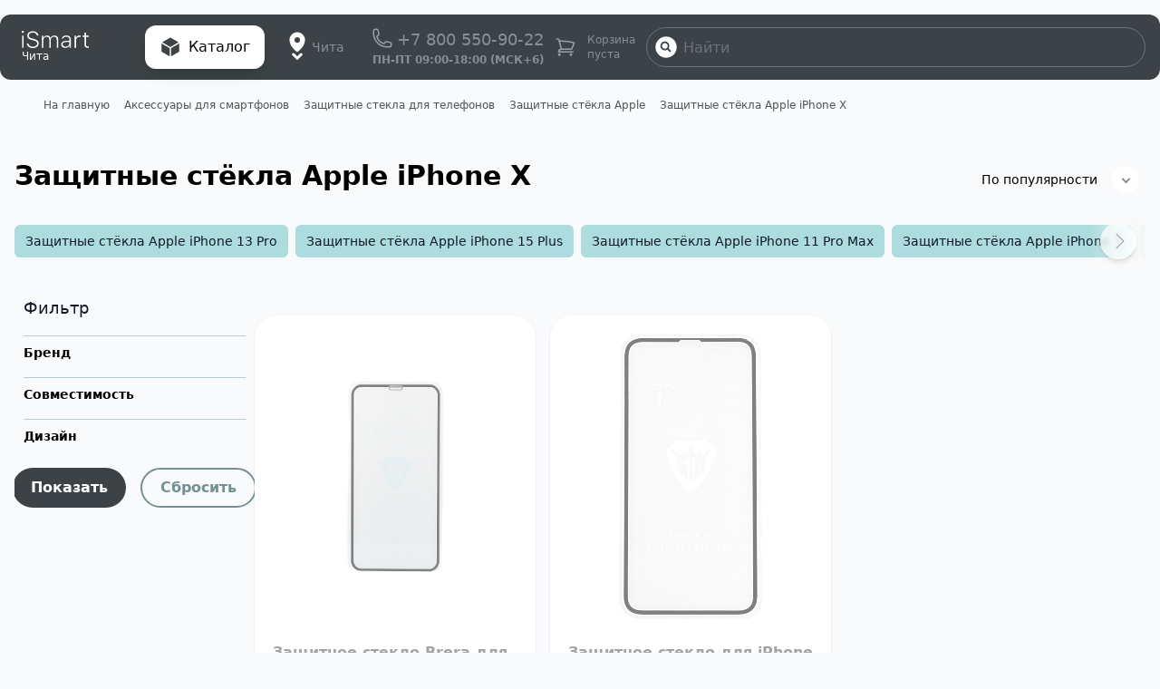

--- FILE ---
content_type: text/html; charset=UTF-8
request_url: https://www.ismart-store.ru/catalog/apple-iphone-x-glass/
body_size: 20676
content:
<!doctype html>
<html lang="ru">
<head>
    <meta charset="UTF-8">
    <meta name="viewport"
          content="width=device-width, user-scalable=no, initial-scale=1.0, maximum-scale=1.0, minimum-scale=1.0">
    <meta http-equiv="X-UA-Compatible" content="ie=edge">
    <title>Защитные стёкла Apple iPhone X - купить | Стекло для смартфона в Иркутске по низкой цене</title>
    <meta name="format-detection" content="telephone=no">
    <meta name="yandex-verification" content="a635bcbc4050935c">
        <meta name="google-site-verification" content="iY2m9wikU3ZO1yC6tsK0tw6FWRml6L7GXa4cDm2x5jM" />

    <link rel="apple-touch-icon" sizes="180x180" href="/apple-touch-icon.png">
    <link rel="icon" type="image/png" sizes="32x32" href="/favicon-32x32.png">
    <link rel="icon" type="image/png" sizes="16x16" href="/favicon-16x16.png">
    <link rel="manifest" href="/site.webmanifest">
    <link rel="mask-icon" href="/safari-pinned-tab.svg" color="#5bbad5">
    <meta name="msapplication-TileColor" content="#da532c">
    <meta name="theme-color" content="#ffffff">
    <meta http-equiv="Content-Type" content="text/html; charset=UTF-8" />
<meta name="description" content="Защитные стёкла Apple iPhone X по выгодной цене в интернет-магазине iSmart в Чите, Иркутске и Ангарске. Телефон: 8 (800) 550-90-22. " />
<script data-skip-moving="true">(function(w, d, n) {var cl = "bx-core";var ht = d.documentElement;var htc = ht ? ht.className : undefined;if (htc === undefined || htc.indexOf(cl) !== -1){return;}var ua = n.userAgent;if (/(iPad;)|(iPhone;)/i.test(ua)){cl += " bx-ios";}else if (/Windows/i.test(ua)){cl += ' bx-win';}else if (/Macintosh/i.test(ua)){cl += " bx-mac";}else if (/Linux/i.test(ua) && !/Android/i.test(ua)){cl += " bx-linux";}else if (/Android/i.test(ua)){cl += " bx-android";}cl += (/(ipad|iphone|android|mobile|touch)/i.test(ua) ? " bx-touch" : " bx-no-touch");cl += w.devicePixelRatio && w.devicePixelRatio >= 2? " bx-retina": " bx-no-retina";if (/AppleWebKit/.test(ua)){cl += " bx-chrome";}else if (/Opera/.test(ua)){cl += " bx-opera";}else if (/Firefox/.test(ua)){cl += " bx-firefox";}ht.className = htc ? htc + " " + cl : cl;})(window, document, navigator);</script>


<link href="/bitrix/js/ui/design-tokens/dist/ui.design-tokens.css?174099856326358"  rel="stylesheet" />
<link href="/bitrix/js/ui/fonts/opensans/ui.font.opensans.css?17409985642555"  rel="stylesheet" />
<link href="/bitrix/js/main/popup/dist/main.popup.bundle.css?175126287031694"  rel="stylesheet" />
<link href="/bitrix/css/main/themes/blue/style.css?1740998560386"  rel="stylesheet" />
<link href="/bitrix/cache/css/is/ismart/page_dd5ef1718ef443ecb0e2c6bf1bed9582/page_dd5ef1718ef443ecb0e2c6bf1bed9582_v1.css?17687657144265"  rel="stylesheet" />
<link href="/bitrix/cache/css/is/ismart/template_fe6937c48ade3d4139d62b335db40d3b/template_fe6937c48ade3d4139d62b335db40d3b_v1.css?1768765558229916"  data-template-style="true" rel="stylesheet" />




<script type="extension/settings" data-extension="currency.currency-core">{"region":"ru"}</script>



    <script defer src="/local/js/alpine-mask.min.js" data-skip-moving="true"></script>
    <script defer src="/local/js/alpine.min.js" data-skip-moving="true"></script>
    <script defer src="/local/js/cookie.js?1769067753" data-skip-moving="true"></script>
    <script data-skip-moving="true">
        function _calculateScrollbarWidth() {
            document.documentElement.style.setProperty('--scrollbar-width', (window.innerWidth - document.documentElement.clientWidth) + "px");
            document.documentElement.style.setProperty('--full-width', (document.documentElement.clientWidth) + "px");
        }
        window.addEventListener('resize', _calculateScrollbarWidth, false);
        document.addEventListener('DOMContentLoaded', _calculateScrollbarWidth, false);
        window.addEventListener('load', _calculateScrollbarWidth);
    </script>
    </head>
<body class="bg-gray-50 font-base" x-data="catalog" :class="catalogOpen?'noscroll':''" >

<!-- Yandex.Metrika counter -->
<script data-skip-moving="true">
    (function(m,e,t,r,i,k,a){m[i]=m[i]||function(){(m[i].a=m[i].a||[]).push(arguments)};
        m[i].l=1*new Date();
        for (var j = 0; j < document.scripts.length; j++) {if (document.scripts[j].src === r) { return; }}
        k=e.createElement(t),a=e.getElementsByTagName(t)[0],k.async=1,k.src=r,a.parentNode.insertBefore(k,a)})
    (window, document, "script", "https://mc.yandex.ru/metrika/tag.js", "ym");

    ym(94807238, "init", {
        clickmap:true,
        trackLinks:true,
        accurateTrackBounce:true,
        webvisor:true,
        ecommerce:"dataLayer"
    });
</script>
<noscript><div><img src="https://mc.yandex.ru/watch/94807238" style="position:absolute; left:-9999px;" alt="" /></div></noscript>
<!-- /Yandex.Metrika counter -->
<div class="column_container">
    <header :style="{'z-index': zIndex}">
        <div class="logo">
                        <a class="logoLink" href="/">
                                    <svg width="74" height="19" viewBox="0 0 74 19" fill="none" xmlns="http://www.w3.org/2000/svg">
                        <g clip-path="url(#clip0_1203_1065)">
                            <path d="M40.1701 18.6324H38.6821C38.6631 18.5705 38.6486 18.5071 38.6387 18.4429C38.6304 18.3485 38.6387 18.2533 38.6387 18.1581C38.6387 15.5135 38.6387 12.8674 38.6387 10.2198C38.6482 9.73589 38.6043 9.25248 38.5077 8.77935C38.2648 7.69681 37.6423 6.99156 36.6217 6.69801C36.1426 6.56858 35.6463 6.52566 35.1537 6.57107C34.6779 6.59902 34.2132 6.73428 33.7909 6.96776C33.0583 7.3721 32.499 8.05617 32.227 8.88072C32.0863 9.31167 32.016 9.7648 32.0192 10.2207C32.0117 10.7699 32.0192 11.3208 32.0192 11.8709C32.0192 13.9955 32.0192 16.12 32.0192 18.2445C32.0324 18.3716 32.0216 18.5001 31.9875 18.6227C31.8292 18.6465 31.6689 18.6527 31.5093 18.6412C31.3424 18.6412 31.168 18.6412 30.9978 18.6412H30.5054C30.4885 18.5836 30.4759 18.5246 30.4679 18.4649C30.4612 18.3706 30.4679 18.2754 30.4679 18.1802C30.4679 15.4103 30.4679 12.6408 30.4679 9.87158C30.469 9.55869 30.4382 9.24659 30.3761 8.94067C30.1441 7.81052 29.4948 7.07002 28.4642 6.72534C27.6892 6.45512 26.8492 6.48008 26.0899 6.79587C25.5754 7.01285 25.1198 7.36116 24.7639 7.80965C24.2775 8.40022 23.9702 9.13144 23.8818 9.90861C23.8584 10.1446 23.85 10.382 23.8567 10.6191C23.8567 13.1521 23.8567 15.6845 23.8567 18.2163C23.8567 18.3045 23.8567 18.3873 23.8567 18.472C23.8567 18.5178 23.8425 18.5601 23.8325 18.6254C23.6624 18.6449 23.4911 18.6505 23.3201 18.6421C23.1591 18.6421 22.9972 18.6421 22.8353 18.6421H22.317C22.3023 18.5841 22.2909 18.5252 22.2828 18.4658C22.2778 18.3909 22.2828 18.3142 22.2828 18.2384C22.2828 14.0833 22.2828 9.92888 22.2828 5.77503C22.2678 5.64872 22.2781 5.52049 22.3129 5.39861C22.549 5.3369 22.791 5.37304 23.0297 5.3704C23.2626 5.35573 23.4962 5.36133 23.7282 5.38715C23.7925 5.48764 23.7758 5.59431 23.7766 5.69569C23.7766 6.27399 23.7766 6.85228 23.7766 7.43146C23.7766 7.53372 23.7583 7.64039 23.815 7.73559C23.9819 7.7638 23.9894 7.76204 24.037 7.65978C24.1029 7.51521 24.1563 7.3627 24.2306 7.21901C24.773 6.20435 25.5992 5.58285 26.6591 5.30076C27.1916 5.16278 27.7422 5.12017 28.2881 5.1747C28.799 5.21369 29.2987 5.35238 29.7618 5.58374C30.5455 5.98346 31.1673 6.66693 31.5144 7.50992C31.5369 7.56193 31.5569 7.61482 31.5778 7.66683C31.5869 7.69371 31.6035 7.71707 31.6254 7.73389C31.6473 7.7507 31.6734 7.7602 31.7004 7.76116C31.7316 7.76679 31.7637 7.7617 31.792 7.74662C31.8202 7.73155 31.8431 7.70728 31.8573 7.67741C31.9074 7.57692 31.9575 7.47642 32.0109 7.37768C32.52 6.45206 33.2735 5.84026 34.2124 5.46913C34.6347 5.30928 35.0753 5.20967 35.5226 5.17293C35.9076 5.13952 36.2947 5.14631 36.6784 5.19321C37.5563 5.28577 38.3583 5.58373 39.0151 6.22903C39.3779 6.58601 39.6626 7.02221 39.8496 7.50727C39.9945 7.90462 40.0934 8.31901 40.1442 8.74144C40.1814 9.02294 40.1979 9.30706 40.1934 9.59125C40.1934 12.4845 40.1934 15.3774 40.1934 18.2701C40.2043 18.3914 40.1964 18.5138 40.1701 18.6324Z" fill="white"/>
                            <path d="M5.64557 14.0915C5.88842 14.0501 7.00584 14.0466 7.26622 14.0827C7.28409 14.1123 7.29812 14.1444 7.30794 14.1779C7.44898 15.1124 7.93301 15.8176 8.63735 16.3695C9.30152 16.8769 10.0654 17.2198 10.8722 17.3727C11.2951 17.4582 11.7243 17.5045 12.1549 17.5111C13.022 17.5305 13.8748 17.4229 14.6885 17.0809C15.2776 16.8426 15.8093 16.4689 16.2449 15.9869C16.5221 15.6865 16.7319 15.3243 16.8587 14.9268C16.9856 14.5293 17.0262 14.1067 16.9776 13.6904C16.9017 12.9508 16.5603 12.3496 16.0112 11.8806C15.5998 11.5425 15.1431 11.2709 14.656 11.0749C14.0783 10.8408 13.4854 10.6514 12.8818 10.508C11.9329 10.2639 10.9815 10.0285 10.0377 9.7649C9.31534 9.56853 8.62341 9.26364 7.98308 8.85955C7.57132 8.60685 7.20561 8.27845 6.9032 7.88985C6.62316 7.51795 6.41529 7.09138 6.2915 6.63453C6.13329 6.03905 6.09127 5.41582 6.16799 4.80267C6.26928 3.85984 6.6772 2.98337 7.32213 2.32287C8.01889 1.60322 8.87715 1.08212 9.81654 0.808376C10.3429 0.650551 10.8831 0.549828 11.4288 0.507768C11.8044 0.471525 12.1818 0.459455 12.5588 0.471624C13.6629 0.518346 14.7286 0.736089 15.7225 1.27912C16.4231 1.65064 17.0406 2.17602 17.5334 2.82007C17.9686 3.40373 18.2507 4.09816 18.3512 4.83352C18.3579 4.92595 18.3579 5.01878 18.3512 5.11121C18.1643 5.1641 17.1829 5.17821 16.7465 5.13501C16.716 5.06175 16.6903 4.98634 16.6697 4.90934C16.4861 4.02779 16.002 3.37104 15.3136 2.86326C14.7704 2.47299 14.1562 2.20667 13.5102 2.08133C12.8829 1.95684 12.2425 1.92303 11.6066 1.98083C10.8021 2.0399 10.0318 2.2453 9.33585 2.70282C8.87717 2.98698 8.48924 3.38257 8.20422 3.85677C7.91588 4.35393 7.78331 4.93449 7.82536 5.51584C7.87292 6.33568 8.26515 6.94042 8.89522 7.39089C9.33323 7.68896 9.80587 7.926 10.3014 8.09613C10.8803 8.2981 11.4686 8.46876 12.0639 8.60743C12.926 8.82693 13.7964 9.01382 14.6451 9.29063C15.3426 9.50566 16.0146 9.80408 16.648 10.1801C17.0726 10.4292 17.4548 10.7516 17.7788 11.1339C18.2799 11.7377 18.5813 12.4974 18.6375 13.2981C18.6692 13.6857 18.6667 14.0756 18.63 14.4627C18.5691 15.1262 18.3572 15.7644 18.0124 16.3227C17.5167 17.132 16.8291 17.7129 16.0254 18.1511C15.4234 18.469 14.7821 18.6957 14.1202 18.8246C13.2539 18.9933 12.371 19.0461 11.4923 18.9815C10.4458 18.9198 9.43182 18.6853 8.48797 18.1881C7.78768 17.8339 7.16366 17.3316 6.65451 16.7124C6.2421 16.2086 5.94284 15.6128 5.77909 14.9696C5.71214 14.7235 5.66661 14.4715 5.64307 14.2167C5.6439 14.1806 5.64557 14.1427 5.64557 14.0915Z" fill="white"/>
                            <path d="M52.5534 10.8263C52.5653 10.7682 52.5734 10.7093 52.5776 10.65C52.5776 10.1951 52.591 9.73934 52.5701 9.28534C52.5576 8.87671 52.4647 8.47532 52.2972 8.10671C52.0557 7.59222 51.6541 7.18107 51.1598 6.94219C50.746 6.73348 50.298 6.61105 49.8404 6.58163C49.5992 6.56312 49.3572 6.53315 49.116 6.5402C48.4676 6.55871 47.8292 6.64775 47.225 6.92015C46.8233 7.08924 46.462 7.34991 46.1668 7.68357C45.9928 7.88838 45.8547 8.12418 45.7587 8.37999C45.7328 8.44963 45.7028 8.51751 45.6753 8.58451C45.629 8.59916 45.5815 8.60891 45.5334 8.6136C45.1028 8.6136 44.6719 8.6136 44.2407 8.6136C44.2012 8.60788 44.1623 8.59783 44.1247 8.58363C44.1209 8.53788 44.1209 8.49186 44.1247 8.44611C44.2991 7.54781 44.7731 6.85932 45.4599 6.31629C46.0548 5.85479 46.7345 5.52989 47.4553 5.36246C47.8676 5.26745 48.286 5.20498 48.7071 5.17557C49.1728 5.14085 49.6405 5.14852 50.1049 5.19848C50.9445 5.27606 51.7489 5.49292 52.4675 5.98306C52.8801 6.25489 53.2344 6.61493 53.5075 7.04003C53.7806 7.46513 53.9664 7.94589 54.0531 8.4514C54.1241 8.8326 54.1588 9.22036 54.1565 9.60887C54.1565 12.5015 54.1565 15.3936 54.1565 18.2851C54.1668 18.3954 54.16 18.5067 54.1365 18.6148C53.917 18.658 52.9615 18.6624 52.7036 18.6227C52.6377 18.5451 52.6577 18.4464 52.6569 18.3582C52.6569 17.8293 52.6569 17.3004 52.6569 16.7653C52.6569 16.6771 52.6569 16.5943 52.6502 16.5096C52.6461 16.4523 52.6335 16.395 52.5668 16.3792C52.5362 16.37 52.5035 16.3721 52.4742 16.3853C52.4449 16.3984 52.4207 16.4218 52.4057 16.4514L52.364 16.5237C51.7272 17.638 50.7784 18.3071 49.61 18.6544C49.0732 18.8124 48.5173 18.8858 47.9602 18.8722C47.1666 18.8545 46.3879 18.7329 45.6594 18.3697C45.1498 18.1257 44.6947 17.7706 44.3242 17.3277C43.8536 16.7585 43.5822 16.0359 43.5556 15.2808C43.5336 14.9687 43.5442 14.655 43.5873 14.3454C43.7433 13.3828 44.2265 12.6529 44.9959 12.123C45.4976 11.7883 46.0492 11.5457 46.6275 11.4055C47.0967 11.2788 47.5761 11.1986 48.0595 11.1657C48.6145 11.1322 49.1694 11.0934 49.7286 11.0537C50.14 11.0238 50.5514 10.9894 50.9628 10.9585C51.0346 10.9532 51.1064 10.9541 51.1781 10.9497C51.5729 10.9277 51.9667 10.9065 52.3606 10.8809C52.4262 10.8682 52.4907 10.85 52.5534 10.8263ZM52.5593 12.1248L52.0702 12.1557C51.6763 12.1803 51.2816 12.2015 50.8885 12.2297C50.5214 12.257 50.155 12.2941 49.7886 12.3179C49.2787 12.3584 48.7689 12.399 48.259 12.4316C47.9013 12.4579 47.5467 12.5196 47.1999 12.6158C46.7343 12.725 46.2966 12.9397 45.9173 13.2453C45.6232 13.4838 45.4044 13.8108 45.2897 14.1832C45.1442 14.6251 45.1296 15.1032 45.248 15.554C45.3743 16.0841 45.687 16.5434 46.1226 16.8384C46.6767 17.2484 47.3059 17.4203 47.9677 17.4687C48.4426 17.5026 48.9197 17.4697 49.3864 17.3709C50.2578 17.2016 51.057 16.7477 51.6713 16.0733C52.2539 15.4533 52.5796 14.6143 52.5768 13.7407C52.5818 13.2999 52.5768 12.8494 52.5768 12.4043C52.5751 12.3258 52.5643 12.2429 52.5534 12.1248H52.5593Z" fill="white"/>
                            <path d="M73.9691 17.3242C74.007 17.7531 74.007 18.1849 73.9691 18.6139C73.7814 18.6643 73.5892 18.6939 73.3958 18.702C73.0544 18.71 72.7123 18.7223 72.3718 18.702C71.8512 18.6812 71.3369 18.5738 70.8479 18.3838C70.5308 18.2602 70.2458 18.0594 70.016 17.7977C69.7861 17.5359 69.618 17.2205 69.5252 16.8772C69.3909 16.4147 69.325 15.9329 69.3299 15.4491C69.3299 13.3822 69.3299 11.3147 69.3299 9.24655C69.3299 8.51662 69.3299 7.78641 69.3299 7.0559C69.3299 6.95364 69.3224 6.85138 69.3191 6.76587C69.2256 6.67771 69.1313 6.69975 69.0445 6.69887C68.5063 6.69887 67.9672 6.69887 67.428 6.69887C67.3446 6.69887 67.2528 6.69182 67.171 6.68741C67.1184 6.47848 67.1093 5.74151 67.1502 5.43032C67.2119 5.35098 67.2979 5.37478 67.3763 5.37478C67.9146 5.37478 68.4537 5.37478 68.9928 5.37478C69.0896 5.37478 69.1872 5.36862 69.2774 5.36597C69.3533 5.2452 69.3291 5.12795 69.3291 5.01335C69.3291 4.10301 69.3291 3.19207 69.3291 2.28055C69.3291 2.17829 69.3358 2.07604 69.34 1.96143C69.3944 1.94393 69.4503 1.93153 69.5069 1.92441C69.893 1.92441 70.2791 1.92441 70.6652 1.92441C70.7013 1.92441 70.7373 1.92795 70.7728 1.93499C70.8 1.93759 70.8255 1.95024 70.8447 1.97072C70.864 1.9912 70.8757 2.01819 70.878 2.04694C70.8863 2.14127 70.8897 2.2356 70.8897 2.3308C70.8897 3.21235 70.8897 4.0939 70.8897 4.97545C70.8897 5.0971 70.8721 5.22316 70.9306 5.33776C71.024 5.39065 71.125 5.36862 71.2218 5.36862C72.0396 5.36862 72.8566 5.36862 73.6745 5.36862C73.7705 5.36862 73.8714 5.3501 73.9591 5.39859C74.0025 5.61457 74.0083 6.35683 73.9707 6.65568C73.8873 6.72003 73.7838 6.6927 73.6887 6.6927C72.8708 6.6927 72.0538 6.6927 71.2368 6.6927C71.1392 6.6927 71.0415 6.69799 70.9331 6.70064C70.9156 6.7673 70.9019 6.835 70.8922 6.90339C70.8855 6.99772 70.8922 7.09293 70.8922 7.18725C70.8922 9.68086 70.8922 12.175 70.8922 14.6698C70.8892 14.9544 70.9001 15.2389 70.9247 15.5223C70.9524 15.8923 71.0637 16.25 71.2493 16.5652C71.4018 16.8137 71.6229 17.0067 71.8828 17.1179C72.146 17.2408 72.4296 17.3079 72.7173 17.3154C73.0586 17.3154 73.3999 17.3154 73.7412 17.3154C73.8138 17.3145 73.8839 17.3206 73.9691 17.3242Z" fill="white"/>
                            <path d="M59.884 18.6324H58.3819C58.3663 18.5793 58.3543 18.5251 58.346 18.4702C58.3427 18.4038 58.3427 18.3373 58.346 18.271C58.346 14.0983 58.346 9.92563 58.346 5.75297C58.3329 5.63653 58.3416 5.51848 58.3719 5.40564C58.4006 5.38821 58.4319 5.37627 58.4645 5.37038C58.8773 5.37038 59.2904 5.37038 59.7038 5.37038C59.736 5.37463 59.7675 5.38384 59.7973 5.39771C59.8582 5.50437 59.839 5.61104 59.8398 5.7133C59.8398 6.21578 59.8398 6.71826 59.8398 7.22075C59.8391 7.30581 59.8455 7.39077 59.859 7.47463C59.8634 7.49218 59.8718 7.50832 59.8834 7.52169C59.8951 7.53505 59.9096 7.54522 59.9258 7.55133C59.947 7.55377 59.9685 7.55176 59.9889 7.5454C60.0094 7.53905 60.0285 7.52848 60.0451 7.5143C60.0806 7.47217 60.1074 7.42261 60.1236 7.36885C60.3664 6.70416 60.8045 6.21578 61.3662 5.84465C61.9575 5.4614 62.6271 5.23319 63.319 5.17908C63.7521 5.13765 64.1794 5.17908 64.6091 5.19848C64.7257 5.21133 64.8414 5.23224 64.9555 5.26107C65.0272 5.43209 64.9855 5.60399 64.9922 5.77148C64.9989 5.93898 64.998 6.11265 64.9922 6.28278C64.9863 6.45292 65.0222 6.62041 64.9613 6.79849C64.8779 6.7835 64.7944 6.77292 64.7193 6.75617C64.392 6.69562 64.0602 6.66612 63.7279 6.66802C63.0094 6.64863 62.3142 6.77292 61.6808 7.15728C60.8129 7.68621 60.2421 8.4558 60.0009 9.48544C59.9628 9.67084 59.9394 9.85926 59.9308 10.0488C59.9183 10.2251 59.9224 10.4084 59.9224 10.5883C59.9224 13.1489 59.9224 15.7095 59.9224 18.2701C59.9322 18.3923 59.9192 18.5154 59.884 18.6324Z" fill="white"/>
                            <path d="M1.96543 18.6112C1.67669 18.6562 0.630189 18.6509 0.421557 18.6112C0.410453 18.5784 0.402625 18.5444 0.398193 18.5099C0.398193 18.4217 0.398193 18.3397 0.398193 18.2542V5.76709C0.398193 5.67276 0.398193 5.57756 0.4032 5.48323C0.403949 5.45445 0.414768 5.42698 0.433573 5.40614C0.452378 5.3853 0.477831 5.37256 0.50501 5.37039C0.532783 5.36803 0.56069 5.36803 0.588463 5.37039C0.992374 5.37039 1.39629 5.37039 1.8002 5.37039C1.94541 5.37039 1.9671 5.40213 1.97712 5.55375C1.97712 5.61987 1.97712 5.68599 1.97712 5.7521V18.2604C1.97211 18.3723 1.96794 18.4843 1.96543 18.6112Z" fill="white"/>
                            <path d="M1.1325 0.0020622C1.33856 -0.00769214 1.54363 0.0376016 1.72873 0.133751C1.91384 0.2299 2.07301 0.373803 2.19151 0.55215C2.42685 0.881849 2.44854 1.53684 2.08302 1.93971C1.5823 2.49244 0.694367 2.50742 0.22119 1.84714C0.13322 1.72705 0.0693739 1.58926 0.0335594 1.4422C-0.0022551 1.29515 -0.00928134 1.14192 0.0129051 0.991891C0.0350915 0.841864 0.0860275 0.698198 0.162594 0.569685C0.239161 0.441172 0.339746 0.330515 0.458198 0.244488C0.649007 0.0824774 0.887745 -0.00335396 1.1325 0.0020622Z" fill="white"/>
                        </g>
                        <defs>
                            <clipPath id="clip0_1203_1065">
                                <rect width="74" height="19" fill="white"/>
                            </clipPath>
                        </defs>
                    </svg>
                                        <span>Чита</span>
                                    </a>
        </div>
        <div class="catalog" role="button" x-bind="toggle">
            <div>
                <svg xmlns="http://www.w3.org/2000/svg" viewBox="0 0 24 24" class="w-6 h-6">
                    <path d="M12.378 1.602a.75.75 0 00-.756 0L3 6.632l9 5.25 9-5.25-8.622-5.03zM21.75 7.93l-9 5.25v9l8.628-5.032a.75.75 0 00.372-.648V7.93zM11.25 22.18v-9l-9-5.25v8.57a.75.75 0 00.372.648l8.628 5.033z" />
                </svg>
            </div>
            <span>Каталог</span>
        </div>
        <div class="elements">
                                        <div class="block-geo" x-data="geo2('Y')">
                    <div class="block-geo-top" @click="showVariant()">
                        <div class="block-geo-top-sign"></div>
                        <div class="block-geo-top-city">Чита</div>
                    </div>
                    <div class="block-geo-bottom" :class="show ? 'show' : ''">
                        <div class="block-geo-title">Ваш город <b>Чита</b>?</div>
                        <div class="block-geo-action">
                            <button class="btn confirm" data-id="6" @click="setGeo()">Всё верно</button>
                            <button class="btn change" @click="show=false;showChange=true">Сменить город</button>
                        </div>
                    </div>
                    <div class="block-geo-bottom" :class="showChange ? 'show' : ''">
                        <div class="block-geo-title">Укажите свой город</div>
                        <div class="block-geo-list">
                            <div class="block-geo-list-item " data-id="6" @click="setGeo()">Чита</div>
                            <div class="block-geo-list-item " data-id="30" @click="setGeo()">Иркутск</div>
                            <div class="block-geo-list-item " data-id="10" @click="setGeo()">Ангарск</div>
                            <div class="block-geo-list-item " data-id="4" @click="setGeo()">Рубцовск</div>
                            <div class="block-geo-list-item " data-id="14" @click="setGeo()">Ленинск-Кузнецкий</div>
                            <div class="block-geo-list-item " data-id="17" @click="setGeo()">Прокопьевск</div>
                        </div>
                        <div class="block-geo-action">
                            <button class="btn change" @click="showChange=false">Отмена</button>
                        </div>
                    </div>
                </div>

                <div class="work-time-block">
    <a href="tel:+78005509022" class="elements_phone">
        <svg xmlns="http://www.w3.org/2000/svg" fill="none" viewBox="0 0 24 24" stroke-width="1.5" class="w-6 h-6">
            <path stroke-linecap="round" stroke-linejoin="round" d="M2.25 6.75c0 8.284 6.716 15 15 15h2.25a2.25 2.25 0 002.25-2.25v-1.372c0-.516-.351-.966-.852-1.091l-4.423-1.106c-.44-.11-.902.055-1.173.417l-.97 1.293c-.282.376-.769.542-1.21.38a12.035 12.035 0 01-7.143-7.143c-.162-.441.004-.928.38-1.21l1.293-.97c.363-.271.527-.734.417-1.173L6.963 3.102a1.125 1.125 0 00-1.091-.852H4.5A2.25 2.25 0 002.25 4.5v2.25z" />
        </svg>
        <span style="white-space:nowrap">+7 800 550-90-22</span>
    </a>
    <span class="work-time">ПН-ПТ 09:00-18:00 (МСК+6)</span>
</div>
                <div id="bx_basketFKauiI" class="bx-basket bx-opener"><!--'start_frame_cache_bx_basketFKauiI'--><a href="/basket/" class="elements_cart" @click.prevent="ym(94807238,'reachGoal','basket');location.href = '/basket/';">
        <svg xmlns="http://www.w3.org/2000/svg" fill="none" viewBox="0 0 24 24" stroke-width="1.5" class="w-6 h-6">
        <path stroke-linecap="round" stroke-linejoin="round" d="M2.25 3h1.386c.51 0 .955.343 1.087.835l.383 1.437M7.5 14.25a3 3 0 00-3 3h15.75m-12.75-3h11.218c1.121-2.3 2.1-4.684 2.924-7.138a60.114 60.114 0 00-16.536-1.84M7.5 14.25L5.106 5.272M6 20.25a.75.75 0 11-1.5 0 .75.75 0 011.5 0zm12.75 0a.75.75 0 11-1.5 0 .75.75 0 011.5 0z" />
    </svg>
            <empty role="span">
            Корзина<br>
            пуста
        </empty>
    </a><!--'end_frame_cache_bx_basketFKauiI'--></div>
                <div id="smart-title-search" class="search">
	<form action="/search/" class="search bg-gray">
        <button type="submit" class="search-send-button" name="s"></button>
        <input class="search-input" id="smart-title-search-input" type="text" name="q" placeholder="Найти" value="" autocomplete="off">
        <div class="search-clear-button" id="smart-title-search_clear_item"></div>
	</form>
    <div id="search_result" class="search-result"></div>
	<!--'start_frame_cache_GLdrzS'-->			<!--'end_frame_cache_GLdrzS'--></div>
    <button class="search-button-mobile"></button>

                    </div>
        <div class="dropmenu hidden" x-bind="dropmenu" x-ref="droplist">
            <div class="sectionsList">
    <a class="thumb" href="/catalog/smartfony/" id="bx_3255098535_1652">
    <img src="/upload/iblock/67c/0b3k1nb7f3r750xqhn6zl6d3lb3fm3ve.jpg"
         width="226"
         height="226"
         alt="Смартфоны"
         srcset="/upload/iblock/67c/0b3k1nb7f3r750xqhn6zl6d3lb3fm3ve.jpg 2x">
    <div class="thumb_name">
        Смартфоны    </div>
</a><a href='/catalog/smartfony-apple/' class='hidden'>Смартфоны Apple</a><a href='/catalog/seriya-iphone-17/' class='hidden'>серия iPhone 17</a><a href='/catalog/seriya-iphone-16/' class='hidden'>серия iPhone 16</a><a href='/catalog/seriya-iphone-15/' class='hidden'>серия iPhone 15</a><a href='/catalog/seriya-iphone-14/' class='hidden'>серия iPhone 14</a><a href='/catalog/seriya-iphone-13/' class='hidden'>серия iPhone 13</a><a href='/catalog/iphone-12/' class='hidden'>серия iPhone 12</a><a href='/catalog/iphone-11/' class='hidden'>серия iPhone 11</a><a href='/catalog/iphone-se/' class='hidden'>серия iPhone SE</a><a href='/catalog/smartfony-samsung/' class='hidden'>Смартфоны Samsung</a><a href='/catalog/a-seriya/' class='hidden'>серия Samsung A</a><a href='/catalog/s-seriya/' class='hidden'>серия Samsung S</a><a href='/catalog/z-seriya/' class='hidden'>серия Samsung Z</a><a href='/catalog/m-seriya/' class='hidden'>серия Samsung М</a><a class="thumb" href="/catalog/tovary-apple/" id="bx_1527614749_1657">
    <img src="/upload/iblock/723/e9jme3ghq283z1qsk2jtjy93f9wjfbam.png"
         width="226"
         height="226"
         alt="Товары Apple"
         srcset="/upload/iblock/723/e9jme3ghq283z1qsk2jtjy93f9wjfbam.png 2x">
    <div class="thumb_name">
        Товары Apple    </div>
</a><a href='/catalog/ochki-virtualnoy-realnosti/' class='hidden'>Очки виртуальной реальности</a><a href='/catalog/trekery-apple-airtag/' class='hidden'>Трекеры Apple AirTag</a><a class="thumb" href="/catalog/tovary-dyson/" id="bx_738901387_1666">
    <img src="/upload/iblock/06b/9sp23j4clv2uj11npn49rvqnn16i9kw1.png"
         width="226"
         height="226"
         alt="Dyson"
         srcset="/upload/iblock/06b/9sp23j4clv2uj11npn49rvqnn16i9kw1.png 2x">
    <div class="thumb_name">
        Dyson    </div>
</a><a class="thumb" href="/catalog/igrovye-konsoli/" id="bx_2993563688_1656">
    <img src="/upload/iblock/4b3/63bt71uuutczczgxiqq33uuzr7zr1hvz.png"
         width="226"
         height="226"
         alt="Игровые консоли"
         srcset="/upload/iblock/4b3/63bt71uuutczczgxiqq33uuzr7zr1hvz.png 2x">
    <div class="thumb_name">
        Игровые консоли    </div>
</a><a href='/catalog/zaryadnye-ustroystva-dlya-dzhoystikov/' class='hidden'>Зарядные устройства для джойстиков</a><a class="thumb" href="/catalog/planshety/" id="bx_3311999166_1660">
    <img src="/upload/iblock/6de/k2q56zfp1bahm09j3iqzp1ea1tk1etl0.png"
         width="226"
         height="226"
         alt="Планшеты"
         srcset="/upload/iblock/6de/k2q56zfp1bahm09j3iqzp1ea1tk1etl0.png 2x">
    <div class="thumb_name">
        Планшеты    </div>
</a><a href='/catalog/aksessuary-dlya-planshetov/' class='hidden'>Аксессуары для планшетов</a><a href='/catalog/planshety-apple-ipad/' class='hidden'>Планшеты Apple iPad</a><a class="thumb" href="/catalog/smart-chasy/" id="bx_1549814020_1665">
    <img src="/upload/iblock/cf4/ir9g35n712ysazzu0j4zlgj35f27urja.png"
         width="226"
         height="226"
         alt="Смарт-часы"
         srcset="/upload/iblock/cf4/ir9g35n712ysazzu0j4zlgj35f27urja.png 2x">
    <div class="thumb_name">
        Смарт-часы    </div>
</a><a href='/catalog/zashchitnye-styekla-dlya-smart-chasov/' class='hidden'>Защитные стёкла для смарт-часов</a><a href='/catalog/zashchitnye-styekla-dlya-apple-watch/' class='hidden'>Защитные стёкла для Apple Watch</a><a href='/catalog/remeshki-dlya-smart-chasov/' class='hidden'>Ремешки для смарт-часов</a><a href='/catalog/remeshki-dlya-apple-watch/' class='hidden'>Ремешки для Apple Watch</a><a href='/catalog/amazfit/' class='hidden'>Смарт-часы Amazfit</a><a href='/catalog/apple-watch/' class='hidden'>Смарт-часы Apple Watch</a><a href='/catalog/smart-chasy-apple-watch-11/' class='hidden'> Смарт-часы Apple Watch 11</a><a href='/catalog/smart-chasy-apple-watch-10/' class='hidden'>Смарт-часы Apple Watch 10</a><a href='/catalog/smart-chasy-apple-watch-9/' class='hidden'>Смарт-часы Apple Watch 8</a><a href='/catalog/smart-chasy-apple-watch-91350/' class='hidden'>Смарт-часы Apple Watch 9</a><a href='/catalog/smart-chasy-apple-watch-97066/' class='hidden'>Смарт-часы Apple Watch SE</a><a href='/catalog/smart-chasy-apple-watch-ultra/' class='hidden'>Смарт-часы Apple Watch Ultra</a><a href='/catalog/geozone/' class='hidden'>Смарт-часы Geozon</a><a href='/catalog/honor/' class='hidden'>Смарт-часы Honor</a><a href='/catalog/huawei/' class='hidden'>Смарт-часы Huawei</a><a href='/catalog/samsung-galaxy-watch/' class='hidden'>Смарт-часы Samsung Galaxy Watch</a><a href='/catalog/vivo/' class='hidden'>Смарт-часы Vivo</a><a href='/catalog/xiaomi/' class='hidden'>Смарт-часы Xiaomi</a><a class="thumb" href="/catalog/tovary-jbl/" id="bx_728201618_1681">
    <img src="/upload/iblock/5b7/u3tcos6tamo4qouw7bpfmlzt6xpskx0o.png"
         width="226"
         height="226"
         alt="JBL"
         srcset="/upload/iblock/5b7/u3tcos6tamo4qouw7bpfmlzt6xpskx0o.png 2x">
    <div class="thumb_name">
        JBL    </div>
</a><a href='/catalog/besprovodnye-tws/' class='hidden'>Беспроводные TWS</a><a class="thumb" href="/catalog/naushniki/" id="bx_3151520771_1664">
    <img src="/upload/iblock/4a9/64yt7skhvj1hyfziq4zj179pog017a12.png"
         width="226"
         height="226"
         alt="Наушники"
         srcset="/upload/iblock/4a9/64yt7skhvj1hyfziq4zj179pog017a12.png 2x">
    <div class="thumb_name">
        Наушники    </div>
</a><a href='/catalog/besprovodnye-naushniki/' class='hidden'>Беспроводные наушники</a><a href='/catalog/jbl-naushniki/' class='hidden'>Беспроводные наушники JBL</a><a href='/catalog/beats/' class='hidden'>Беспроводные наушники Beats</a><a href='/catalog/sony-naushniki/' class='hidden'>Беспроводные наушники Sony</a><a href='/catalog/naushniki-apple/' class='hidden'>Беспроводные наушники Apple AirPods</a><a href='/catalog/samsung-naushniki/' class='hidden'>Беспроводные наушники Samsung</a><a href='/catalog/xiaomi-naushniki/' class='hidden'>Беспроводные наушники Xiaomi</a><a href='/catalog/realme-naushniki/' class='hidden'>Беспроводные наушники Realme</a><a href='/catalog/anker-naushniki/' class='hidden'>Беспроводные наушники Anker</a><a href='/catalog/honor-naushniki/' class='hidden'>Беспроводные наушники Honor</a><a href='/catalog/harman-kardon/' class='hidden'>Беспроводные наушники Huawei</a><a href='/catalog/cmf-naushniki/' class='hidden'>Беспроводные наушники CMF</a><a href='/catalog/tfn-naushniki/' class='hidden'>Беспроводные наушники TFN</a><a href='/catalog/naushniki-anker/' class='hidden'>Наушники Anker</a><a href='/catalog/naushniki-apple-airpods/' class='hidden'>Наушники Apple</a><a href='/catalog/naushniki-beats/' class='hidden'>Наушники Beats</a><a href='/catalog/naushniki-honor/' class='hidden'>Наушники Honor</a><a href='/catalog/naushniki-realme/' class='hidden'>Наушники Realme</a><a href='/catalog/naushniki-samsung/' class='hidden'>Наушники Samsung</a><a href='/catalog/naushniki-sony/' class='hidden'>Наушники Sony</a><a href='/catalog/naushniki-tfn/' class='hidden'>Наушники TFN</a><a href='/catalog/naushniki-xiaomi/' class='hidden'>Наушники Xiaomi</a><a href='/catalog/polnorazmernye-naushniki/' class='hidden'>Полноразмерные наушники</a><a href='/catalog/provodnye-naushniki/' class='hidden'>Проводные наушники</a><a class="thumb" href="/catalog/kolonki/" id="bx_3437188245_1659">
    <img src="/upload/iblock/b1d/k9jmx6weuomt8b5iei2dvm2p2f03iwdf.png"
         width="226"
         height="226"
         alt="Колонки"
         srcset="/upload/iblock/b1d/k9jmx6weuomt8b5iei2dvm2p2f03iwdf.png 2x">
    <div class="thumb_name">
        Колонки    </div>
</a><a href='/catalog/kolonki-accesstyle/' class='hidden'>Колонки Accesstyle</a><a href='/catalog/kolonki-anker/' class='hidden'>Колонки Anker</a><a href='/catalog/kolonki-apple-homepod/' class='hidden'>Колонки Apple HomePod</a><a href='/catalog/kolonki-honor/' class='hidden'>Колонки Honor</a><a href='/catalog/kolonki-jbl/' class='hidden'>Колонки JBL</a><a href='/catalog/kolonki-sony/' class='hidden'>Колонки Sony</a><a href='/catalog/kolonki-tfn/' class='hidden'>Колонки TFN</a><a href='/catalog/kolonki-xiaomi/' class='hidden'>Колонки Xiaomi</a><a href='/catalog/kolonki-yandeks/' class='hidden'>Колонки Яндекс</a><a href='/catalog/umnye-kolonki/' class='hidden'>Умные колонки</a><a class="thumb" href="/catalog/aksessuary-dlya-smartfonov/" id="bx_3165384118_1662">
    <img src="/upload/iblock/f57/2ukt06x6shxfyl7blzzf6pmxmqa45ty6.png"
         width="226"
         height="226"
         alt="Аксессуары для смартфонов"
         srcset="/upload/iblock/f57/2ukt06x6shxfyl7blzzf6pmxmqa45ty6.png 2x">
    <div class="thumb_name">
        Аксессуары для смартфонов    </div>
</a><a href='/catalog/zashchitnye-stekla/' class='hidden'>Защитные стекла для телефонов</a><a href='/catalog/apple-glass/' class='hidden'>Защитные стёкла Apple</a><a href='/catalog/samsung-glass/' class='hidden'>Защитные стёкла Samsung</a><a href='/catalog/kabelya/' class='hidden'>Кабели для телефонов</a><a href='/catalog/kabeli-apple/' class='hidden'>Кабели Apple</a><a href='/catalog/bloki-zaryadok/' class='hidden'>Блоки зарядок для телефонов</a><a href='/catalog/zaryadki-apple/' class='hidden'>Зарядки Apple</a><a href='/catalog/zaryadki-samsung/' class='hidden'>Зарядки Samsung</a><a href='/catalog/zaryadnye-ustroystva/' class='hidden'>Зарядные устройства для телефонов</a><a href='/catalog/besprovodnye-zaryadki/' class='hidden'>Беспроводные зарядки</a><a href='/catalog/avtomobilnye-derzhateli/' class='hidden'>Автомобильные держатели</a><a href='/catalog/chekhly/' class='hidden'>Чехлы для телефонов</a><a href='/catalog/apple-chehli/' class='hidden'>Чехлы Apple</a><a href='/catalog/chekhly-pitaka/' class='hidden'>Чехлы Pitaka</a><a href='/catalog/samsung-chehli/' class='hidden'>Чехлы Samsung</a><a href='/catalog/stilusy/' class='hidden'>Стилусы</a><a href='/catalog/stilusy-apple/' class='hidden'>Стилусы Apple</a><a href='/catalog/vneshnie-akkumulyatory/' class='hidden'>Внешние аккумуляторы</a><a href='/catalog/flash-karty/' class='hidden'>Flash карты</a><a class="thumb" href="/catalog/noutbuki-apple/" id="bx_3417103648_1663">
    <img src="/upload/iblock/9bb/wrrkiceml1h33oo4dg16q2vhrl1amljj.png"
         width="226"
         height="226"
         alt="Ноутбуки Apple"
         srcset="/upload/iblock/9bb/wrrkiceml1h33oo4dg16q2vhrl1amljj.png 2x">
    <div class="thumb_name">
        Ноутбуки Apple    </div>
</a><a href='/catalog/aksessuary-dlya-noutbukov/' class='hidden'>Аксессуары для ноутбуков</a><a class="thumb" href="/catalog/podarochnye-sertifikaty/" id="bx_1386581146_1983">
    <img src="/upload/iblock/2a4/qhaepn1oo0l8kptneakl6xdhsb4x9jta.png"
         width="226"
         height="226"
         alt="Подарочные сертификаты"
         srcset="/upload/iblock/2a4/qhaepn1oo0l8kptneakl6xdhsb4x9jta.png 2x">
    <div class="thumb_name">
        Подарочные сертификаты    </div>
</a></div>            <div class="navArea">
                <div class="bottom_menu">
                    <p class="bottom_menu_title">Покупателям</p>
                    

	        <nav>
            <li><a href="/how-buy/">Как купить</a></li>
        </nav>
		
	        <nav>
            <li><a href="/payment-methods/">Способы оплаты</a></li>
        </nav>
		
	        <nav>
            <li><a href="/warranty-refund/">Гарантия и возврат</a></li>
        </nav>
		
	        <nav>
            <li><a href="/service-and-repair/">Сервис и ремонт</a></li>
        </nav>
		
	        <nav>
            <li><a href="/programma-loyalnosti/">Программа лояльности</a></li>
        </nav>
		
	        <nav>
            <li><a href="/akcii/">Акции</a></li>
        </nav>
		
                </div>
                <div class="bottom_menu">
                    <p class="bottom_menu_title">О компании</p>
                    

	        <nav>
            <li><a href="/about/">О компании</a></li>
        </nav>
		
	        <nav>
            <li><a href="/contacts/">Контакты</a></li>
        </nav>
		
                </div>
                <div class="footerLogo">
                    <img src="/local/image/footer_logo.png" alt="iSmart" srcset="/local/image/footer_logo@2x.png 2x">
                </div>
                <div class="bottom_menu">
                    

	        <nav>
            <li><a href="/privacy-policy/">Политика конфиденциальности</a></li>
        </nav>
		
	        <nav>
            <li><a href="/terms-of-use/">Пользовательское соглашение</a></li>
        </nav>
		
                </div>
            </div>
        </div>
    </header>
    <main>
        <link href="/bitrix/css/main/font-awesome.css?174099856028777" rel="stylesheet" />
<section><div class="leading_area pb-0"><ul class="breadcrumb">
		<li class="desc-bread" id="bx_breadcrumb_0">
            <a href="/">
                На главную
            </a>
		</li>
		<li class="desc-bread" id="bx_breadcrumb_1">
            <a href="/catalog/aksessuary-dlya-smartfonov/">
                Аксессуары для смартфонов
            </a>
		</li>
		<li class="desc-bread" id="bx_breadcrumb_2">
            <a href="/catalog/zashchitnye-stekla/">
                Защитные стекла для телефонов
            </a>
		</li>
		<li class="desc-bread" id="bx_breadcrumb_3">
            <a href="/catalog/apple-glass/">
                Защитные стёкла Apple
            </a>
		</li>
			<li class="mobile-bread" id="bx_breadcrumb_return">
				<a href="/catalog/apple-glass/">
					Защитные стёкла Apple
				</a>
			</li>
		<li class="desc-bread" id="bx_breadcrumb_4">
            <a href="/catalog/apple-iphone-x-glass/">
                Защитные стёкла Apple iPhone X
            </a>
		</li></ul></div></section><section>
        <section x-data="catalog_filter" id="anchor">
        <div class="block-catalog-header">
            <h1 class="catalog-header h2">Защитные стёкла Apple iPhone X</h1>
            <div class="block-sort-items" x-data="sort">
                <div class="selected-sort">
                    <div class="sort">
                        По популярности                    </div>
                    <div class="change-sort" :class="show ? 'active' : ''" @click="showVariant()"></div>
                </div>
                <template x-if="show">
                    <div class="other-sort">
                        <div class="sort active" data-code="POP" @click="setSort()">По популярности</div>
                        <div class="sort " data-code="LOW" @click="setSort()">Сначала дешевле</div>
                        <div class="sort " data-code="HIGH" @click="setSort()">Сначала дороже</div>
                    </div>
                </template>
            </div>
        </div>

            <div class="bagesList swiper">
        <div class="swiper-wrapper">
                                        <a class="bage_btn swiper-slide" href="/catalog/apple-iphone-13-pro-glass/" id="bx_4145281613_">
                    Защитные стёкла Apple iPhone 13 Pro                </a>
                            <a class="bage_btn swiper-slide" href="/catalog/apple-iphone-15-plus-glass/" id="bx_4145281613_">
                    Защитные стёкла Apple iPhone 15 Plus                </a>
                            <a class="bage_btn swiper-slide" href="/catalog/apple-iphone-11-pro-max-glass/" id="bx_4145281613_">
                    Защитные стёкла Apple iPhone 11 Pro Max                </a>
                            <a class="bage_btn swiper-slide" href="/catalog/apple-iphone-7-glass/" id="bx_4145281613_">
                    Защитные стёкла Apple iPhone 7                </a>
                            <a class="bage_btn swiper-slide" href="/catalog/apple-iphone-8-plus-glass/" id="bx_4145281613_">
                    Защитные стёкла Apple iPhone 8 Plus                </a>
                            <a class="bage_btn swiper-slide" href="/catalog/apple-iphone-15-pro-max-glass/" id="bx_4145281613_">
                    Защитные стёкла Apple iPhone 15 Pro Max                </a>
                            <a class="bage_btn swiper-slide" href="/catalog/apple-iphone-8-glass/" id="bx_4145281613_">
                    Защитные стёкла Apple iPhone 8                </a>
                            <a class="bage_btn swiper-slide" href="/catalog/zashchitnoe-steklo-iphone-16-plus/" id="bx_4145281613_">
                     Защитное стекло iPhone 16 Plus                </a>
                            <a class="bage_btn swiper-slide" href="/catalog/apple-iphone-15-pro-glass/" id="bx_4145281613_">
                    Защитные стёкла Apple iPhone 15 Pro                </a>
                            <a class="bage_btn swiper-slide" href="/catalog/apple-iphone-se-2020-glass/" id="bx_4145281613_">
                    Защитные стёкла Apple iPhone SE 2020                </a>
                            <a class="bage_btn swiper-slide" href="/catalog/zashchitnoe-steklo-iphone-16-pro/" id="bx_4145281613_">
                    Защитное стекло iPhone 16 Pro                </a>
                            <a class="bage_btn swiper-slide" href="/catalog/apple-iphone-14-glass/" id="bx_4145281613_">
                    Защитные стёкла Apple iPhone 14                </a>
                            <a class="bage_btn swiper-slide" href="/catalog/apple-iphone-x-glass/" id="bx_4145281613_">
                    Защитные стёкла Apple iPhone X                </a>
                            <a class="bage_btn swiper-slide" href="/catalog/zashchitnoe-steklo-iphone-16-pro-max/" id="bx_4145281613_">
                    Защитное стекло iPhone 16 Pro Max                </a>
                            <a class="bage_btn swiper-slide" href="/catalog/apple-iphone-14-pro-glass/" id="bx_4145281613_">
                    Защитные стёкла Apple iPhone 14 Pro                </a>
                            <a class="bage_btn swiper-slide" href="/catalog/apple-iphone-xs-glass/" id="bx_4145281613_">
                    Защитные стёкла Apple iPhone XS                </a>
                            <a class="bage_btn swiper-slide" href="/catalog/zashchitnoe-steklo-iphone-16/" id="bx_4145281613_">
                    Защитное стекло iPhone 16                </a>
                            <a class="bage_btn swiper-slide" href="/catalog/apple-iphone-14-pro-max-glass/" id="bx_4145281613_">
                    Защитные стёкла Apple iPhone 14 Pro Max                </a>
                            <a class="bage_btn swiper-slide" href="/catalog/apple-iphone-xs-max-glass/" id="bx_4145281613_">
                    Защитные стёкла Apple iPhone XS Max                </a>
                            <a class="bage_btn swiper-slide" href="/catalog/apple-iphone-11-glass/" id="bx_4145281613_">
                    Защитные стёкла Apple iPhone 11                </a>
                            <a class="bage_btn swiper-slide" href="/catalog/apple-iphone-13-glass/" id="bx_4145281613_">
                    Защитные стёкла Apple iPhone 13                </a>
                            <a class="bage_btn swiper-slide" href="/catalog/apple-iphone-15-glass/" id="bx_4145281613_">
                    Защитные стёкла Apple iPhone 15                </a>
                            <a class="bage_btn swiper-slide" href="/catalog/apple-iphone-11-pro-glass/" id="bx_4145281613_">
                    Защитные стёкла Apple iPhone 11 Pro                </a>
                                </div>
        <div class="swiper-button-prev"></div>
        <div class="swiper-button-next"></div>
    </div>

        <div class="block-sort-items mobile" x-data="sort">
            <div class="selected-sort">
                <div class="sort">
                    По популярности                </div>
                <div class="change-sort" :class="show ? 'active' : ''" @click="showVariant()"></div>
            </div>
            <template x-if="show">
                <div class="other-sort">
                    <div class="sort active" data-code="POP" @click="setSort()">По популярности</div>
                    <div class="sort " data-code="LOW" @click="setSort()">Сначала дешевле</div>
                    <div class="sort " data-code="HIGH" @click="setSort()">Сначала дороже</div>
                </div>
            </template>
        </div>
        <div class="catalog-with-filter" id="ajaxFilter">
                        <div class="bx-filter" :class="showFilter ? 'show-filter' : ''" x-init="arrCheckedProp = []">
    <div class="bx-filter-button-close" @click="mobileFilterShow()"></div>
	<div class="bx-filter-section">
		<div class="bx-filter-title">Фильтр</div>
		<form name="filter_form" action="/catalog/apple-iphone-x-glass/" method="get" class="smartfilter">
						<div class="bx-filter-property-container">
				                    <div class="bx-filter-parameters-box line-top" x-data="search_by_filter({'194675':{'CONTROL_ID':'filter_6311_1271807391','CONTROL_NAME':'filter_6311_1271807391','CONTROL_NAME_ALT':'filter_6311','HTML_VALUE_ALT':'1271807391','HTML_VALUE':'Y','VALUE':'Brera','SORT':'500','UPPER':'BRERA','FLAG':true,'URL_ID':'brera','FACET_VALUE':'194675','ELEMENT_COUNT':'2','CHECKED':false,'DISABLED':false,'SHOW_VALUE':true}})">
						<span class="bx-filter-container-modef"></span>
						<div class="bx-filter-parameters-box-title">
							<span>Бренд</span>
                            						</div>
                        						<div class="bx-filter-block" data-role="bx_filter_block">
							<div class="bx-filter-parameters-box-container">
																<div class="bx-filter-parameters-box">
                                        <template x-for="(value, index) in arrPropValue">
                                            <template x-if="value['CHECKED']">                                                <div class="checkbox">
                                                    <label
                                                            :data-role="'label_'+value['CONTROL_ID']"
                                                            class="bx-filter-param-label"
                                                            :class="value['DISABLED'] ? 'disabled' : ''"
                                                            :for="value['CONTROL_ID']">
                                                        <span class="bx-filter-input-checkbox">
                                                            <input
                                                                    type="checkbox"
                                                                    :value="value['HTML_VALUE']"
                                                                    :name="value['CONTROL_NAME']"
                                                                    :id="value['CONTROL_ID']"
                                                                    :checked="value['CHECKED']"
                                                                    onclick="smartFilter.click(this)"
                                                            />
                                                            <span class="check"></span>
                                                        </span>
                                                        <span class="bx-filter-param-text" :title="value['VALUE']" x-text="value['VALUE']"></span>
                                                    </label>
                                                </div>
                                            </template>
                                        </template>
                                        <template x-for="(value, index) in arrPropValue">
                                            <template x-if="value['SHOW_VALUE'] && !value['CHECKED'] && !value['DISABLED']">
                                                <div class="checkbox">
                                                    <label
                                                            :data-role="'label_'+value['CONTROL_ID']"
                                                            class="bx-filter-param-label"
                                                            :class="value['DISABLED'] ? 'disabled' : ''"
                                                            :for="value['CONTROL_ID']">
                                                        <span class="bx-filter-input-checkbox">
                                                            <input
                                                                    type="checkbox"
                                                                    :value="value['HTML_VALUE']"
                                                                    :name="value['CONTROL_NAME']"
                                                                    :id="value['CONTROL_ID']"
                                                                    :checked="value['CHECKED']"
                                                                    onclick="smartFilter.click(this)"
                                                            />
                                                            <span class="check hidden"></span>
                                                        </span>
                                                        <span class="bx-filter-param-text" :title="value['VALUE']" x-text="value['VALUE']"></span>
                                                    </label>
                                                </div>
                                            </template>
                                        </template>
                                        <template x-for="(value, index) in arrPropValue">
                                            <template x-if="value['SHOW_VALUE'] && !value['CHECKED'] && value['DISABLED']">
                                                <div class="checkbox">
                                                    <label
                                                            :data-role="'label_'+value['CONTROL_ID']"
                                                            class="bx-filter-param-label"
                                                            :class="value['DISABLED'] ? 'disabled' : ''"
                                                            :for="value['CONTROL_ID']">
                                                        <span class="bx-filter-input-checkbox">
                                                            <input
                                                                    type="checkbox"
                                                                    :value="value['HTML_VALUE']"
                                                                    :name="value['CONTROL_NAME']"
                                                                    :id="value['CONTROL_ID']"
                                                                    :checked="value['CHECKED']"
                                                                    onclick="smartFilter.click(this)"
                                                            />
                                                            <span class="check hidden"></span>
                                                        </span>
                                                        <span class="bx-filter-param-text" :title="value['VALUE']" x-text="value['VALUE']"></span>
                                                    </label>
                                                </div>
                                            </template>
                                        </template>
									</div>
                                    														</div>
						</div>
					</div>
				                    <div class="bx-filter-parameters-box line-top" x-data="search_by_filter({'195902':{'CONTROL_ID':'filter_6340_688594595','CONTROL_NAME':'filter_6340_688594595','CONTROL_NAME_ALT':'filter_6340','HTML_VALUE_ALT':'688594595','HTML_VALUE':'Y','VALUE':'iPhone 11 Pro','SORT':'100','UPPER':'IPHONE 11 PRO','FLAG':true,'URL_ID':'177548','FACET_VALUE':'195902','ELEMENT_COUNT':'2','CHECKED':false,'DISABLED':false,'SHOW_VALUE':true},'195768':{'CONTROL_ID':'filter_6340_2501541169','CONTROL_NAME':'filter_6340_2501541169','CONTROL_NAME_ALT':'filter_6340','HTML_VALUE_ALT':'2501541169','HTML_VALUE':'Y','VALUE':'iPhone X','SORT':'100','UPPER':'IPHONE X','FLAG':true,'URL_ID':'173077','FACET_VALUE':'195768','ELEMENT_COUNT':'2','CHECKED':false,'DISABLED':false,'SHOW_VALUE':true},'195928':{'CONTROL_ID':'filter_6340_4226323775','CONTROL_NAME':'filter_6340_4226323775','CONTROL_NAME_ALT':'filter_6340','HTML_VALUE_ALT':'4226323775','HTML_VALUE':'Y','VALUE':'iPhone XS','SORT':'100','UPPER':'IPHONE XS','FLAG':true,'URL_ID':'177789','FACET_VALUE':'195928','ELEMENT_COUNT':'2','CHECKED':false,'DISABLED':false,'SHOW_VALUE':true}})">
						<span class="bx-filter-container-modef"></span>
						<div class="bx-filter-parameters-box-title">
							<span>Совместимость</span>
                            						</div>
                        						<div class="bx-filter-block" data-role="bx_filter_block">
							<div class="bx-filter-parameters-box-container">
																<div class="bx-filter-parameters-box">
                                        <template x-for="(value, index) in arrPropValue">
                                            <template x-if="value['CHECKED']">                                                <div class="checkbox">
                                                    <label
                                                            :data-role="'label_'+value['CONTROL_ID']"
                                                            class="bx-filter-param-label"
                                                            :class="value['DISABLED'] ? 'disabled' : ''"
                                                            :for="value['CONTROL_ID']">
                                                        <span class="bx-filter-input-checkbox">
                                                            <input
                                                                    type="checkbox"
                                                                    :value="value['HTML_VALUE']"
                                                                    :name="value['CONTROL_NAME']"
                                                                    :id="value['CONTROL_ID']"
                                                                    :checked="value['CHECKED']"
                                                                    onclick="smartFilter.click(this)"
                                                            />
                                                            <span class="check"></span>
                                                        </span>
                                                        <span class="bx-filter-param-text" :title="value['VALUE']" x-text="value['VALUE']"></span>
                                                    </label>
                                                </div>
                                            </template>
                                        </template>
                                        <template x-for="(value, index) in arrPropValue">
                                            <template x-if="value['SHOW_VALUE'] && !value['CHECKED'] && !value['DISABLED']">
                                                <div class="checkbox">
                                                    <label
                                                            :data-role="'label_'+value['CONTROL_ID']"
                                                            class="bx-filter-param-label"
                                                            :class="value['DISABLED'] ? 'disabled' : ''"
                                                            :for="value['CONTROL_ID']">
                                                        <span class="bx-filter-input-checkbox">
                                                            <input
                                                                    type="checkbox"
                                                                    :value="value['HTML_VALUE']"
                                                                    :name="value['CONTROL_NAME']"
                                                                    :id="value['CONTROL_ID']"
                                                                    :checked="value['CHECKED']"
                                                                    onclick="smartFilter.click(this)"
                                                            />
                                                            <span class="check hidden"></span>
                                                        </span>
                                                        <span class="bx-filter-param-text" :title="value['VALUE']" x-text="value['VALUE']"></span>
                                                    </label>
                                                </div>
                                            </template>
                                        </template>
                                        <template x-for="(value, index) in arrPropValue">
                                            <template x-if="value['SHOW_VALUE'] && !value['CHECKED'] && value['DISABLED']">
                                                <div class="checkbox">
                                                    <label
                                                            :data-role="'label_'+value['CONTROL_ID']"
                                                            class="bx-filter-param-label"
                                                            :class="value['DISABLED'] ? 'disabled' : ''"
                                                            :for="value['CONTROL_ID']">
                                                        <span class="bx-filter-input-checkbox">
                                                            <input
                                                                    type="checkbox"
                                                                    :value="value['HTML_VALUE']"
                                                                    :name="value['CONTROL_NAME']"
                                                                    :id="value['CONTROL_ID']"
                                                                    :checked="value['CHECKED']"
                                                                    onclick="smartFilter.click(this)"
                                                            />
                                                            <span class="check hidden"></span>
                                                        </span>
                                                        <span class="bx-filter-param-text" :title="value['VALUE']" x-text="value['VALUE']"></span>
                                                    </label>
                                                </div>
                                            </template>
                                        </template>
									</div>
                                    														</div>
						</div>
					</div>
				                    <div class="bx-filter-parameters-box line-top" x-data="search_by_filter({'000000':{'CONTROL_ID':'filter_6235_960890342','CONTROL_NAME':'filter_6235_960890342','CONTROL_NAME_ALT':'filter_6235','HTML_VALUE_ALT':'960890342','HTML_VALUE':'Y','VALUE':'Черный','SORT':'100','UPPER':'ЧЕРНЫЙ','FLAG':true,'URL_ID':'000000','FACET_VALUE':'8','ELEMENT_COUNT':'2','CHECKED':false,'DISABLED':false,'SHOW_VALUE':true}})">
						<span class="bx-filter-container-modef"></span>
						<div class="bx-filter-parameters-box-title">
							<span>Дизайн</span>
                            						</div>
                        						<div class="bx-filter-block" data-role="bx_filter_block">
							<div class="bx-filter-parameters-box-container">
																<div class="bx-filter-parameters-box-design">
                                        <template x-for="(value, index) in arrPropValue">
                                            <template x-if="value['SHOW_VALUE'] && value['CHECKED']">
                                                <div class="design-checkbox">
                                                    <input
                                                        style="display: none"
                                                        type="checkbox"
                                                        :name="value['CONTROL_NAME']"
                                                        :id="value['CONTROL_ID']"
                                                        :value="value['HTML_VALUE']"
                                                        :checked="value['CHECKED']"
                                                    />
                                                    <label
                                                            :for="value['CONTROL_ID']"
                                                            :data-id="value['CONTROL_ID']"
                                                            :data-role="'label_'+value['CONTROL_ID']"
                                                            class="bx-filter-param-label"
                                                            :class="value['DISABLED'] ? 'disabled' : ''"
                                                            onclick="smartFilter.keyup(this);"
                                                    >
                                                        <template x-if="value['FILE']">
                                                            <div class="btn_design selected" :style="{background: 'url('+value['FILE']['SRC']+') center/cover no-repeat #'+value['URL_ID']}"></div>
                                                        </template>
                                                        <template x-if="!value['FILE']">
                                                            <div class="btn_design selected" :style="{background: 'url() center/cover no-repeat #'+value['URL_ID']}"></div>
                                                        </template>
                                                    </label>
                                                </div>
                                            </template>
                                        </template>
                                        <template x-for="(value, index) in arrPropValue">
                                            <template x-if="value['SHOW_VALUE'] && !value['CHECKED'] && !value['DISABLED']">
                                                <div class="design-checkbox">
                                                    <input
                                                            style="display: none"
                                                            type="checkbox"
                                                            :name="value['CONTROL_NAME']"
                                                            :id="value['CONTROL_ID']"
                                                            :value="value['HTML_VALUE']"
                                                            :checked="value['CHECKED']"
                                                    />
                                                    <label
                                                            :for="value['CONTROL_ID']"
                                                            :data-id="value['CONTROL_ID']"
                                                            :data-role="'label_'+value['CONTROL_ID']"
                                                            class="bx-filter-param-label"
                                                            :class="value['DISABLED'] ? 'disabled' : ''"
                                                            onclick="smartFilter.keyup(this);"
                                                    >
                                                        <template x-if="value['FILE']">
                                                            <div class="btn_design" :style="{background: 'url('+value['FILE']['SRC']+') center/cover no-repeat #'+value['URL_ID']}"></div>
                                                        </template>
                                                        <template x-if="!value['FILE']">
                                                            <div class="btn_design" :style="{background: 'url() center/cover no-repeat #'+value['URL_ID']}"></div>
                                                        </template>
                                                    </label>
                                                </div>
                                            </template>
                                        </template>
                                        <template x-for="(value, index) in arrPropValue">
                                            <template x-if="value['SHOW_VALUE'] && !value['CHECKED'] && value['DISABLED']">
                                                <div class="design-checkbox">
                                                    <input
                                                            style="display: none"
                                                            type="checkbox"
                                                            :name="value['CONTROL_NAME']"
                                                            :id="value['CONTROL_ID']"
                                                            :value="value['HTML_VALUE']"
                                                            :checked="value['CHECKED']"
                                                    />
                                                    <label
                                                            :for="value['CONTROL_ID']"
                                                            :data-id="value['CONTROL_ID']"
                                                            :data-role="'label_'+value['CONTROL_ID']"
                                                            class="bx-filter-param-label"
                                                            :class="value['DISABLED'] ? 'disabled' : ''"
                                                            onclick="smartFilter.keyup(this);"
                                                    >
                                                        <template x-if="value['FILE']">
                                                            <div class="btn_design" :style="{background: 'url('+value['FILE']['SRC']+') center/cover no-repeat #'+value['URL_ID']}"></div>
                                                        </template>
                                                        <template x-if="!value['FILE']">
                                                            <div class="btn_design" :style="{background: 'url() center/cover no-repeat #'+value['URL_ID']}"></div>
                                                        </template>
                                                    </label>
                                                </div>
                                            </template>
                                        </template>
									</div>
																</div>
						</div>
					</div>
							</div>
            <div class="bx-filter-button-box">
                <input
                        class="btn btn-themes basket"
                        type="submit"
                        id="set_filter"
                        name="set_filter"
                        value="Показать"
                />
                <input
                        class="btn btn-link btn_framed"
                        type="submit"
                        id="del_filter"
                        name="del_filter"
                        value="Сбросить"
                />
                <div class="bx-filter-popup-result left" id="modef" style="display:none" style="display: inline-block;">
                    Выбрано: <span id="modef_num">0</span>                    <span class="arrow"></span>
                    <a href="/catalog/apple-iphone-x-glass/filter/clear/apply/" target="">Показать</a>
                </div>
            </div>
		</form>
	</div>
</div>
    <div class="catalog_block">
        <div class="catalog-filter-button-block">
            <div class="button-show-filter" @click="showFilter=!showFilter;zIndex=-1;catalogOpen=!catalogOpen;"></div>
            <template x-if="Object.keys(arrCheckedProp).length !== 0">
                <div class="catalog-filter-button">
                    <div class="catalog-filter-button-name">Очистить всё</div>
                    <div class="catalog-filter-button-del" @click="document.getElementById('del_filter').click();"></div>
                </div>
            </template>
            <template x-if="Object.keys(arrCheckedProp).length !== 0">
                <template x-for="(prop, index) in arrCheckedProp">
                    <div class="catalog-filter-button">
                        <template x-if="prop.includes('url')">
                            <div class="btn_design selected" :style="{background: prop}"></div>
                        </template>
                        <template x-if="!prop.includes('url')">
                            <div class="catalog-filter-button-name" x-text="prop"></div>
                        </template>
                        <div class="catalog-filter-button-del" @click="deleteSelectedProp(index, prop)"></div>
                    </div>
                </template>
            </template>
        </div>
        <div class="catalog_top">
                <div class="catalog_item" id="bx_631421964_79194" x-data="section_product_card({'SKU_OFFERS':{'DESIGN':{'NAME':'Дизайн','VALUES':[{'OFFER_ID':'79195','CODE':'000000','VALUE':'url() center/cover no-repeat #000000','SELECTED':true,'XML_ID_PROP':'DESIGN'}]}}})">
                    <div class="goods_item " id="79195">
                                <div class="images not-available">
                    <a href="/catalog/product/zashchitnoe-steklo-brera-dlya-iphone-x-iphone-xs-iphone-11-pro-chernyy/">
                        <picture>
                            <source srcset="/upload/resize_cache/iblock/a00/325_325_1/6ex24csish8cvrn1u55gv4q4mbjcjzfk.jpg" type="image/jpeg">
                            <img src="/upload/resize_cache/iblock/6e3/325_325_1/8usty4c994xr0pf9fpnz9c7sk3d3vmqj.jpg" alt="Защитное стекло Brera для iPhone X / iPhone Xs / iPhone 11 Pro  Черный">
                        </picture>
                    </a>
                </div>
                <template x-for="(prop, index) in infoProd.SKU_OFFERS">
                    <template x-if="index == 'DESIGN'">
                        <div class="design not-available-design">
                            <div class="flex-list">
                                <template x-for="propVal in prop.VALUES">
                                    <div class="btn_design"
                                        @click="changeOffer(propVal)"
                                        :class="{selected:propVal.SELECTED}"
                                        :style="{background: propVal.VALUE}">
                                    </div>
                                </template>
                            </div>
                        </div>
                    </template>
                </template>
                <template x-for="(prop, index) in infoProd.SKU_OFFERS">
                    <template x-if="index != 'DESIGN'">
                        <div class="ram">
                            <div class="flex-list">
                                <template x-for="propVal in prop.VALUES">
                                    <div class="btn_frammed btn_frammed__small"
                                        @click="changeOffer(propVal)"
                                        :class="{selected:propVal.SELECTED}"
                                        x-text="propVal.VALUE">
                                    </div>
                                </template>
                            </div>
                        </div>
                    </template>
                </template>
                <div class="description not-available-text">
                    <a href="/catalog/product/zashchitnoe-steklo-brera-dlya-iphone-x-iphone-xs-iphone-11-pro-chernyy/" class="description_name">
                        <span>Защитное стекло Brera для iPhone X / iPhone Xs / iPhone 11 Pro  Черный</span>
                    </a>
                    <div class="description_price">
                                                    <span>нет в наличии</span>
                                                <span>590 руб.</span>
                    </div>
                </div>
            </div>
            </div>
    <div class="catalog_item" id="bx_3150326191_79192" x-data="section_product_card({'SKU_OFFERS':{'DESIGN':{'NAME':'Дизайн','VALUES':[{'OFFER_ID':'79193','CODE':'000000','VALUE':'url() center/cover no-repeat #000000','SELECTED':true,'XML_ID_PROP':'DESIGN'}]}}})">
                    <div class="goods_item " id="79193">
                                <div class="images not-available">
                    <a href="/catalog/product/zashchitnoe-steklo-dlya-iphone-x-iphone-xs-iphone-11-pro-brera-chernyy/">
                        <picture>
                            <source srcset="/upload/resize_cache/iblock/558/325_325_1/iwgbp4vh81n513tctfn5fbva3n2i2qsc.jpg" type="image/jpeg">
                            <img src="/upload/resize_cache/iblock/73f/325_325_1/enx87m2gj94uhkpbwbrovlgejx1c3ewk.jpg" alt="Защитное стекло для iPhone X / iPhone Xs / iPhone 11 Pro Brera  Черный">
                        </picture>
                    </a>
                </div>
                <template x-for="(prop, index) in infoProd.SKU_OFFERS">
                    <template x-if="index == 'DESIGN'">
                        <div class="design not-available-design">
                            <div class="flex-list">
                                <template x-for="propVal in prop.VALUES">
                                    <div class="btn_design"
                                        @click="changeOffer(propVal)"
                                        :class="{selected:propVal.SELECTED}"
                                        :style="{background: propVal.VALUE}">
                                    </div>
                                </template>
                            </div>
                        </div>
                    </template>
                </template>
                <template x-for="(prop, index) in infoProd.SKU_OFFERS">
                    <template x-if="index != 'DESIGN'">
                        <div class="ram">
                            <div class="flex-list">
                                <template x-for="propVal in prop.VALUES">
                                    <div class="btn_frammed btn_frammed__small"
                                        @click="changeOffer(propVal)"
                                        :class="{selected:propVal.SELECTED}"
                                        x-text="propVal.VALUE">
                                    </div>
                                </template>
                            </div>
                        </div>
                    </template>
                </template>
                <div class="description not-available-text">
                    <a href="/catalog/product/zashchitnoe-steklo-dlya-iphone-x-iphone-xs-iphone-11-pro-brera-chernyy/" class="description_name">
                        <span>Защитное стекло для iPhone X / iPhone Xs / iPhone 11 Pro Brera  Черный</span>
                    </a>
                    <div class="description_price">
                                                    <span>нет в наличии</span>
                                                <span>590 руб.</span>
                    </div>
                </div>
            </div>
            </div>
        </div>
                    </div>
				                    </div>

            </section>
</section>    <div class="watcher-area">
        <a href="/watcher-order/" class="btn basket">Отслеживание заказа</a>
    </div>
</main>
</div>
<footer>
    <div class="navArea">
        <div class="bottom_menu">
            <p class="bottom_menu_title">Разделы каталога</p>
            

	        <nav>
            <li><a href="/catalog/smartfony/">Смартфоны</a></li>
        </nav>
		
	        <nav>
            <li><a href="/catalog/tovary-apple/">Товары Apple</a></li>
        </nav>
		
	        <nav>
            <li><a href="/catalog/tovary-dyson/">Dyson</a></li>
        </nav>
		
	        <nav>
            <li><a href="/catalog/igrovye-konsoli/">Игровые консоли</a></li>
        </nav>
		
	        <nav>
            <li><a href="/catalog/planshety/">Планшеты</a></li>
        </nav>
		
	        <nav>
            <li><a href="/catalog/smart-chasy/">Смарт-часы</a></li>
        </nav>
		
	        <nav>
            <li><a href="/catalog/tovary-jbl/">JBL</a></li>
        </nav>
		
	        <nav>
            <li><a href="/catalog/naushniki/">Наушники</a></li>
        </nav>
		
	        <nav>
            <li><a href="/catalog/kolonki/">Колонки</a></li>
        </nav>
		
	        <nav>
            <li><a href="/catalog/aksessuary-dlya-smartfonov/">Аксессуары для смартфонов</a></li>
        </nav>
		
	        <nav>
            <li><a href="/catalog/noutbuki-apple/">Ноутбуки Apple</a></li>
        </nav>
		
	        <nav>
            <li><a href="/catalog/podarochnye-sertifikaty/">Подарочные сертификаты</a></li>
        </nav>
		
        </div>
        <div class="bottom_menu">
            <p class="bottom_menu_title">Покупателям</p>
            

	        <nav>
            <li><a href="/how-buy/">Как купить</a></li>
        </nav>
		
	        <nav>
            <li><a href="/payment-methods/">Способы оплаты</a></li>
        </nav>
		
	        <nav>
            <li><a href="/warranty-refund/">Гарантия и возврат</a></li>
        </nav>
		
	        <nav>
            <li><a href="/service-and-repair/">Сервис и ремонт</a></li>
        </nav>
		
	        <nav>
            <li><a href="/programma-loyalnosti/">Программа лояльности</a></li>
        </nav>
		
	        <nav>
            <li><a href="/akcii/">Акции</a></li>
        </nav>
		
        </div>
        <div class="bottom_menu">
            <p class="bottom_menu_title">О компании</p>
            

	        <nav>
            <li><a href="/about/">О компании</a></li>
        </nav>
		
	        <nav>
            <li><a href="/contacts/">Контакты</a></li>
        </nav>
		
        </div>
        <div>
            <div class="footerLogo">
                <img src="/local/image/footer_logo.png" alt="iSmart" srcset="/local/image/footer_logo@2x.png 2x">
            </div>
            <div class="bottom_menu">
                

	        <nav>
            <li><a href="/privacy-policy/">Политика конфиденциальности</a></li>
        </nav>
		
	        <nav>
            <li><a href="/terms-of-use/">Пользовательское соглашение</a></li>
        </nav>
		
            </div>
        </div>
    </div>
    <div class="bgBottom">
        <div class="row">
            <div class="minilogo"><img src="/local/image/minilogo.svg" alt="iSmart store"></div>
            <div class="copyright">&copy;&nbsp;Интернет-магазин&nbsp;iSmart&nbsp;&mdash;&nbsp;2026</div>        </div>
        <div class="socials">
            <span>Следите за нами в социальных сетях</span>
                        <a href="https://t.me/iSmart_Siberia" target="_blank">
    <img src="/local/image/telegram.svg" alt="iSmart telegram" width="24" height="24">
</a>            <a href="https://vk.com/ismart_siberia" target="_blank"><img src="/local/image/vk.svg" alt="iSmart vk group"></a>            <a href="https://ok.ru/ismartsiberia" target="_blank">
    <img src="/local/image/ok.svg" alt="iSmart ok" width="24" height="24">
</a>        </div>
    </div>

        
    
    
</footer>
<script>if(!window.BX)window.BX={};if(!window.BX.message)window.BX.message=function(mess){if(typeof mess==='object'){for(let i in mess) {BX.message[i]=mess[i];} return true;}};</script>
<script>(window.BX||top.BX).message({"pull_server_enabled":"Y","pull_config_timestamp":1751262948,"shared_worker_allowed":"Y","pull_guest_mode":"N","pull_guest_user_id":0,"pull_worker_mtime":1751262944});(window.BX||top.BX).message({"PULL_OLD_REVISION":"Для продолжения корректной работы с сайтом необходимо перезагрузить страницу."});</script>
<script>(window.BX||top.BX).message({"JS_CORE_LOADING":"Загрузка...","JS_CORE_NO_DATA":"- Нет данных -","JS_CORE_WINDOW_CLOSE":"Закрыть","JS_CORE_WINDOW_EXPAND":"Развернуть","JS_CORE_WINDOW_NARROW":"Свернуть в окно","JS_CORE_WINDOW_SAVE":"Сохранить","JS_CORE_WINDOW_CANCEL":"Отменить","JS_CORE_WINDOW_CONTINUE":"Продолжить","JS_CORE_H":"ч","JS_CORE_M":"м","JS_CORE_S":"с","JSADM_AI_HIDE_EXTRA":"Скрыть лишние","JSADM_AI_ALL_NOTIF":"Показать все","JSADM_AUTH_REQ":"Требуется авторизация!","JS_CORE_WINDOW_AUTH":"Войти","JS_CORE_IMAGE_FULL":"Полный размер"});</script><script src="/bitrix/js/main/core/core.js?1764829128511455"></script><script>BX.Runtime.registerExtension({"name":"main.core","namespace":"BX","loaded":true});</script>
<script>BX.setJSList(["\/bitrix\/js\/main\/core\/core_ajax.js","\/bitrix\/js\/main\/core\/core_promise.js","\/bitrix\/js\/main\/polyfill\/promise\/js\/promise.js","\/bitrix\/js\/main\/loadext\/loadext.js","\/bitrix\/js\/main\/loadext\/extension.js","\/bitrix\/js\/main\/polyfill\/promise\/js\/promise.js","\/bitrix\/js\/main\/polyfill\/find\/js\/find.js","\/bitrix\/js\/main\/polyfill\/includes\/js\/includes.js","\/bitrix\/js\/main\/polyfill\/matches\/js\/matches.js","\/bitrix\/js\/ui\/polyfill\/closest\/js\/closest.js","\/bitrix\/js\/main\/polyfill\/fill\/main.polyfill.fill.js","\/bitrix\/js\/main\/polyfill\/find\/js\/find.js","\/bitrix\/js\/main\/polyfill\/matches\/js\/matches.js","\/bitrix\/js\/main\/polyfill\/core\/dist\/polyfill.bundle.js","\/bitrix\/js\/main\/core\/core.js","\/bitrix\/js\/main\/polyfill\/intersectionobserver\/js\/intersectionobserver.js","\/bitrix\/js\/main\/lazyload\/dist\/lazyload.bundle.js","\/bitrix\/js\/main\/polyfill\/core\/dist\/polyfill.bundle.js","\/bitrix\/js\/main\/parambag\/dist\/parambag.bundle.js"]);
</script>
<script>BX.Runtime.registerExtension({"name":"fx","namespace":"window","loaded":true});</script>
<script>BX.Runtime.registerExtension({"name":"ui.design-tokens","namespace":"window","loaded":true});</script>
<script>BX.Runtime.registerExtension({"name":"ui.fonts.opensans","namespace":"window","loaded":true});</script>
<script>BX.Runtime.registerExtension({"name":"main.popup","namespace":"BX.Main","loaded":true});</script>
<script>BX.Runtime.registerExtension({"name":"popup","namespace":"window","loaded":true});</script>
<script>BX.Runtime.registerExtension({"name":"currency.currency-core","namespace":"BX.Currency","loaded":true});</script>
<script>BX.Runtime.registerExtension({"name":"currency","namespace":"window","loaded":true});</script>
<script>(window.BX||top.BX).message({"LANGUAGE_ID":"ru","FORMAT_DATE":"DD.MM.YYYY","FORMAT_DATETIME":"DD.MM.YYYY HH:MI:SS","COOKIE_PREFIX":"BITRIX_SM","SERVER_TZ_OFFSET":"32400","UTF_MODE":"Y","SITE_ID":"is","SITE_DIR":"\/","USER_ID":"","SERVER_TIME":1769067754,"USER_TZ_OFFSET":0,"USER_TZ_AUTO":"Y","bitrix_sessid":"e00174f2105431c8a5ccf296909cbd4f"});</script><script  src="/bitrix/cache/js/is/ismart/kernel_main/kernel_main_v1.js?1768765885250135"></script>
<script src="/bitrix/js/pull/protobuf/protobuf.js?1740998565274055"></script>
<script src="/bitrix/js/pull/protobuf/model.js?174099856570928"></script>
<script src="/bitrix/js/main/core/core_promise.js?17409985675220"></script>
<script src="/bitrix/js/rest/client/rest.client.js?174099856717414"></script>
<script src="/bitrix/js/pull/client/pull.client.js?175126294683861"></script>
<script src="/bitrix/js/main/popup/dist/main.popup.bundle.js?1764829270119952"></script>
<script src="/bitrix/js/currency/currency-core/dist/currency-core.bundle.js?17409985618800"></script>
<script src="/bitrix/js/currency/core_currency.js?17409985611181"></script>
<script>BX.setJSList(["\/bitrix\/js\/main\/core\/core_fx.js","\/bitrix\/js\/main\/session.js","\/bitrix\/js\/main\/pageobject\/dist\/pageobject.bundle.js","\/bitrix\/js\/main\/core\/core_window.js","\/bitrix\/js\/main\/date\/main.date.js","\/bitrix\/js\/main\/core\/core_date.js","\/bitrix\/js\/main\/utils.js","\/local\/templates\/ismart\/components\/bitrix\/catalog.smart.filter\/prod\/script.js","\/local\/templates\/ismart\/components\/bitrix\/catalog.section\/.default\/script.js","\/local\/templates\/ismart\/components\/bitrix\/sale.basket.basket.line\/.default\/script.js","\/bitrix\/components\/arturgolubev\/search.title\/script.js","\/local\/templates\/ismart\/components\/arturgolubev\/search.title\/new-search\/script.js","\/local\/js\/imask.min.js","\/local\/js\/sweetalert.min.js","\/local\/js\/swiper-bundle.min.js","\/local\/templates\/ismart\/script.js"]);</script>
<script>BX.setCSSList(["\/local\/templates\/ismart\/components\/bitrix\/catalog.smart.filter\/prod\/style.css","\/local\/templates\/ismart\/components\/bitrix\/catalog.section\/.default\/style.css","\/local\/templates\/ismart\/components\/bitrix\/catalog.item\/product-card\/style.css","\/local\/templates\/ismart\/components\/arturgolubev\/search.title\/new-search\/style.css","\/local\/templates\/ismart\/styles.css","\/local\/templates\/ismart\/template_styles.css"]);</script>


<script  src="/bitrix/cache/js/is/ismart/template_c4149ad342776ce39e6a112bd239fd7d/template_c4149ad342776ce39e6a112bd239fd7d_v1.js?1768765558494471"></script>
<script  src="/bitrix/cache/js/is/ismart/page_56d813aa789da91817e3614dbc38ab58/page_56d813aa789da91817e3614dbc38ab58_v1.js?176876571432459"></script>

<script>
var bx_basketFKauiI = new BitrixSmallCart;
</script>
<script>
    BX.ready(function(){
        bx_basketFKauiI.fixCart();
    });
</script>
<script>
	bx_basketFKauiI.siteId       = 'is';
	bx_basketFKauiI.cartId       = 'bx_basketFKauiI';
	bx_basketFKauiI.ajaxPath     = '/bitrix/components/bitrix/sale.basket.basket.line/ajax.php';
	bx_basketFKauiI.templateName = '.default';
	bx_basketFKauiI.arParams     =  {'HIDE_ON_BASKET_PAGES':'Y','PATH_TO_AUTHORIZE':'/login/','PATH_TO_BASKET':'/basket/','PATH_TO_ORDER':'/personal/order/make/','PATH_TO_PERSONAL':'/personal/','PATH_TO_PROFILE':'/personal/','PATH_TO_REGISTER':'/login/','POSITION_FIXED':'N','SHOW_AUTHOR':'N','SHOW_EMPTY_VALUES':'Y','SHOW_NUM_PRODUCTS':'Y','SHOW_PERSONAL_LINK':'N','SHOW_PRODUCTS':'Y','SHOW_REGISTRATION':'N','SHOW_TOTAL_PRICE':'Y','CACHE_TYPE':'A','SHOW_DELAY':'Y','SHOW_NOTAVAIL':'Y','SHOW_IMAGE':'Y','SHOW_PRICE':'Y','SHOW_SUMMARY':'Y','POSITION_VERTICAL':'top','POSITION_HORIZONTAL':'right','MAX_IMAGE_SIZE':'70','AJAX':'N','~HIDE_ON_BASKET_PAGES':'Y','~PATH_TO_AUTHORIZE':'/login/','~PATH_TO_BASKET':'/basket/','~PATH_TO_ORDER':'/personal/order/make/','~PATH_TO_PERSONAL':'/personal/','~PATH_TO_PROFILE':'/personal/','~PATH_TO_REGISTER':'/login/','~POSITION_FIXED':'N','~SHOW_AUTHOR':'N','~SHOW_EMPTY_VALUES':'Y','~SHOW_NUM_PRODUCTS':'Y','~SHOW_PERSONAL_LINK':'N','~SHOW_PRODUCTS':'Y','~SHOW_REGISTRATION':'N','~SHOW_TOTAL_PRICE':'Y','~CACHE_TYPE':'A','~SHOW_DELAY':'Y','~SHOW_NOTAVAIL':'Y','~SHOW_IMAGE':'Y','~SHOW_PRICE':'Y','~SHOW_SUMMARY':'Y','~POSITION_VERTICAL':'top','~POSITION_HORIZONTAL':'right','~MAX_IMAGE_SIZE':'70','~AJAX':'N','cartId':'bx_basketFKauiI'}; // TODO \Bitrix\Main\Web\Json::encode
	bx_basketFKauiI.closeMessage = 'Скрыть';
	bx_basketFKauiI.openMessage  = 'Раскрыть';
	bx_basketFKauiI.activate();
</script><script>
	BX.ready(function(){
		new JCTitleSearchAG({
			// 'AJAX_PAGE' : '/your-path/fast_search.php',
			'AJAX_PAGE' : '/catalog/apple-iphone-x-glass/',
			'CONTAINER_ID': 'smart-title-search',
			'INPUT_ID': 'smart-title-search-input',
			'PRELODER_ID': 'smart-title-search_preloader_item',
			'CLEAR_ID': 'smart-title-search_clear_item',
			'VOICE_ID': '',
			'POPUP_HISTORY': 'N',
			'POPUP_HISTORY_TITLE': 'История поиска: ',
			'PAGE': '/search/',
			'MIN_QUERY_LEN': 2
		});
		
			});
</script><script>
	var smartFilter = new JCSmartFilter('/catalog/apple-iphone-x-glass/', 'VERTICAL', {'SEF_SET_FILTER_URL':'/catalog/apple-iphone-x-glass/filter/clear/apply/','SEF_DEL_FILTER_URL':'/catalog/apple-iphone-x-glass/filter/clear/apply/'});
</script><script>
			BX.Currency.setCurrencies([{'CURRENCY':'BYN','FORMAT':{'FORMAT_STRING':'# руб.','DEC_POINT':'.','THOUSANDS_SEP':' ','DECIMALS':2,'THOUSANDS_VARIANT':'S','HIDE_ZERO':'Y'}},{'CURRENCY':'EUR','FORMAT':{'FORMAT_STRING':'&euro;#','DEC_POINT':'.','THOUSANDS_SEP':',','DECIMALS':2,'THOUSANDS_VARIANT':'C','HIDE_ZERO':'Y'}},{'CURRENCY':'RUB','FORMAT':{'FORMAT_STRING':'# р.','DEC_POINT':'.','THOUSANDS_SEP':' ','DECIMALS':2,'THOUSANDS_VARIANT':'S','HIDE_ZERO':'Y'}},{'CURRENCY':'UAH','FORMAT':{'FORMAT_STRING':'# грн.','DEC_POINT':'.','THOUSANDS_SEP':' ','DECIMALS':2,'THOUSANDS_VARIANT':'S','HIDE_ZERO':'Y'}},{'CURRENCY':'USD','FORMAT':{'FORMAT_STRING':'$#','DEC_POINT':'.','THOUSANDS_SEP':',','DECIMALS':2,'THOUSANDS_VARIANT':'C','HIDE_ZERO':'Y'}}]);
		</script>
<script>
        var abc = new XMLHttpRequest();
        var microtime = Date.now();
        var abcbody = "t="+microtime+"&w="+screen.width+"&h="+ screen.height+"&cw="+document.documentElement.clientWidth+"&ch="+document.documentElement.clientHeight;
        abc.open("POST", "/protect874/8.php", true);
        abc.setRequestHeader("Content-Type", "application/x-www-form-urlencoded");
        abc.send(abcbody);
    </script><script>
        (function(w,d,u){
            var s=d.createElement('script');s.async=true;s.src=u+'?'+(Date.now()/60000|0);
            var h=d.getElementsByTagName('script')[0];h.parentNode.insertBefore(s,h);
        })(window,document,'https://xgrad.info/upload/crm/site_button/loader_2_zj40od.js');
    </script></body>
</html>

--- FILE ---
content_type: text/css
request_url: https://www.ismart-store.ru/bitrix/cache/css/is/ismart/page_dd5ef1718ef443ecb0e2c6bf1bed9582/page_dd5ef1718ef443ecb0e2c6bf1bed9582_v1.css?17687657144265
body_size: 1080
content:


/* Start:/local/templates/ismart/components/bitrix/catalog.smart.filter/prod/style.css?17411676181731*/
.bx-filter .bx-ui-slider-track {
	position: relative;
	height: 4px;
	border-radius: 4px;
	background: #B8CAD4;
	margin-top: 10px;
}
.bx-filter .bx-ui-slider-range,
.bx-filter .bx-ui-slider-pricebar,
.bx-filter .bx-ui-slider-pricebar-vd,
.bx-filter .bx-ui-slider-pricebar-vn,
.bx-filter .bx-ui-slider-pricebar-v {
	position: absolute;
	top: 0;
	bottom: 0;
}
.bx-filter .bx-ui-slider-range {
	z-index: 110;
}
.bx-filter .bx-ui-slider-pricebar {
	z-index: 100;
}
.bx-filter .bx-ui-slider-pricebar-vd {
	z-index: 60;
}
.bx-filter .bx-ui-slider-pricebar-vn {
	z-index: 70;
}
.bx-filter .bx-ui-slider-pricebar-v {
	z-index: 80;
}
.bx-filter .bx-ui-slider-handle {
	position: absolute;
	top: 100%;
	width: 22px;
	height: 22px;
	border-bottom: none;
}
.bx-filter .bx-ui-slider-handle:hover {
	-webkit-cursor: grab;
	-ms-cursor: grab;
	-o-cursor: grab;
	cursor: grab;
}
.bx-filter .bx-ui-slider-handle:active {
	-webkit-cursor: grabbing;
	-ms-cursor: grabbing;
	-o-cursor: grabbing;
	cursor: grabbing;
}
.bx-filter .bx-ui-slider-handle.left {
	margin-left: -1px;
	left: 0;
}
.bx-filter .bx-ui-slider-handle.right {
	right: 0;
	margin-right: -1px;
}

.bx-filter .bx-ui-slider-pricebar-vd{background: #5F696E;}
.bx-filter .bx-ui-slider-pricebar-vn{background: #B8CAD4;}
.bx-filter .bx-ui-slider-pricebar-v {background: #5F696E;}

.bx-filter .bx-ui-slider-handle.left,
.bx-filter .bx-ui-slider-handle.right {
	top: -8.75px;
	background: url("data:image/svg+xml,%3Csvg width='24' height='24' viewBox='0 0 24 24' fill='none' xmlns='http://www.w3.org/2000/svg'%3E%3Ccircle cx='12' cy='12' r='11' fill='%23F8F8F8' stroke='%23C5D9E3' stroke-width='2'/%3E%3Ccircle cx='12' cy='12' r='8' fill='%23719192'/%3E%3C/svg%3E%0A") center/cover no-repeat;
}

/* End */


/* Start:/local/templates/ismart/components/bitrix/catalog.section/.default/style.css?17411676181758*/
.catalog_detail_similar h3 {
    margin: 0;
}

.catalog_detail_similar h2 {
    font-size: 1.875rem;
    font-weight: 700;
    line-height: 2.25rem;
}

.catalog_detail_similar .catalog_top .catalog_item {
    width: 100%;
}

.catalog_detail_similar .swiper-button-prev{
    top: 48%!important;
    left: 10px!important;
    width: 3rem;
    height: 3rem;
    z-index: 10;
    transform: rotate(180deg);
    border-radius: 50px;
}

.catalog_detail_similar .swiper-button-next{
    top: 48%!important;
    right: 25px!important;
    width: 3rem;
    height: 3rem;
    z-index: 10;
    border-radius: 50px;
}

.catalog_detail_similar .swiper-button-next::before, .catalog_detail_similar .swiper-button-prev::before {
    content: "";
    background: rgba(249, 250, 251, 0.7);
    -webkit-backdrop-filter: blur(2px);
    backdrop-filter: blur(2px);
    z-index: 20;
    display: block;
    height: 2.5rem;
    width: 2.5rem;
    border-radius: 9999px;
    --tw-shadow: 0 4px 6px -1px rgb(0 0 0 / 0.1), 0 2px 4px -2px rgb(0 0 0 / 0.1);
    --tw-shadow-colored: 0 4px 6px -1px var(--tw-shadow-color), 0 2px 4px -2px var(--tw-shadow-color);
    box-shadow: var(--tw-ring-offset-shadow, 0 0 #0000), var(--tw-ring-shadow, 0 0 #0000), var(--tw-shadow);
}

.catalog_detail_similar .swiper-button-next::after, .catalog_detail_similar .swiper-button-prev::after {
    border: 1px solid;
    border-bottom: none;
    border-left: none;
    content: "";
    left: 32%;
    transform: rotate(45deg);
    position: absolute;
    z-index: 20;
    display: block;
    height: 0.75rem;
    width: 0.75rem;
    background-image: none;
    --tw-text-opacity: 1;
    color: rgb(131 144 150 / var(--tw-text-opacity));
}
/* End */


/* Start:/local/templates/ismart/components/bitrix/catalog.item/product-card/style.css?1741167618132*/
.catalog_item {
    position: relative;
}
.akcii-shield {
    position: absolute;
    top: 16px;
    right: 32px;
    z-index: 10;
}
/* End */
/* /local/templates/ismart/components/bitrix/catalog.smart.filter/prod/style.css?17411676181731 */
/* /local/templates/ismart/components/bitrix/catalog.section/.default/style.css?17411676181758 */
/* /local/templates/ismart/components/bitrix/catalog.item/product-card/style.css?1741167618132 */


--- FILE ---
content_type: text/css
request_url: https://www.ismart-store.ru/bitrix/cache/css/is/ismart/template_fe6937c48ade3d4139d62b335db40d3b/template_fe6937c48ade3d4139d62b335db40d3b_v1.css?1768765558229916
body_size: 34199
content:


/* Start:/local/templates/ismart/components/arturgolubev/search.title/new-search/style.css?17411676185913*/
.bg-gray{background:#3c4245;height:52px;padding:0 8px}.search{display:none;position:absolute;top:32px;left:0;width:100%}.search-result{position:absolute;background-color:#3c4245;box-shadow:0px 34px 34px 0px rgba(0,0,0,.4509803922);padding:0 40px;border-bottom-left-radius:12px;border-bottom-right-radius:12px;width:100%;top:84px;left:0}.search-result h4{font-size:18px;color:#fff;margin-top:10px;margin-bottom:10px}.search-result .result--item p a{font-size:14px;color:#fff}.search-result .result--item-end{margin-top:25px;margin-bottom:25px}.search-result .bage_btn{margin-bottom:30px;margin-top:10px}.search-input{width:100%;border:2px solid #b8cad4;border-radius:22px !important;height:44px;padding:10px 40px !important;background:#3c4245 !important;color:#fff;font-size:18px}.search-input:focus{border:2px solid #a2d0d1 !important;box-shadow:none !important}.search-input:focus~.search-clear-button{opacity:1}.search-send-button{position:absolute;top:10px;left:18px;width:24px;height:24px;background:url([data-uri]) center/cover no-repeat !important}.search-send-button:hover{background:url([data-uri]) center/cover no-repeat !important}.search-button-mobile{width:24px;height:24px;background:url([data-uri]) center/cover no-repeat !important}.search-clear-button{display:block;cursor:pointer;opacity:0;position:absolute;top:6px;right:14px;width:32px;height:32px;background-color:#6b7280;border-radius:9999px;transition:all .5s ease-in-out}.search-clear-button::after{content:"";transform:rotate(45deg);border:1px solid #d7edf7;display:block;position:absolute;height:16px;top:8px;right:15px}.search-clear-button::before{content:"";border:1px solid #d7edf7;transform:rotate(-45deg);display:block;position:absolute;height:16px;top:8px;right:15px}header .elements_phone span{display:none !important}header .elements{justify-content:end !important}@media(min-width: 768px){.search{max-width:350px;display:block;position:relative;top:0}.search-button-mobile{display:none}.search-clear-button{right:6px}.search-send-button{left:10px}.search-result{top:unset}.bg-gray{height:auto;padding:0}header .elements{justify-content:space-between !important}}@media(min-width: 1024px){.search{max-width:450px}header .elements_phone span{display:block !important}}@media(min-width: 1280px){.search{max-width:700px}}@media(min-width: 1535px){.search{max-width:950px}}

/* End */


/* Start:/local/templates/ismart/styles.css?1767877012223458*/
/*
! tailwindcss v3.3.0 | MIT License | https://tailwindcss.com
*//*
1. Prevent padding and border from affecting element width. (https://github.com/mozdevs/cssremedy/issues/4)
2. Allow adding a border to an element by just adding a border-width. (https://github.com/tailwindcss/tailwindcss/pull/116)
*/

*,
::before,
::after {
    box-sizing: border-box; /* 1 */
    border-width: 0; /* 2 */
    border-style: solid; /* 2 */
    border-color: #e5e7eb; /* 2 */
}

::before,
::after {
    --tw-content: '';
}

/*
1. Use a consistent sensible line-height in all browsers.
2. Prevent adjustments of font size after orientation changes in iOS.
3. Use a more readable tab size.
4. Use the user's configured `sans` font-family by default.
5. Use the user's configured `sans` font-feature-settings by default.
6. Use the user's configured `sans` font-variation-settings by default.
*/

html {
    line-height: 1.5; /* 1 */
    -webkit-text-size-adjust: 100%; /* 2 */
    -moz-tab-size: 4; /* 3 */
    -o-tab-size: 4;
    tab-size: 4; /* 3 */
    font-family: ui-sans-serif, system-ui, -apple-system, BlinkMacSystemFont, "Segoe UI", Roboto, "Helvetica Neue", Arial, "Noto Sans", sans-serif, "Apple Color Emoji", "Segoe UI Emoji", "Segoe UI Symbol", "Noto Color Emoji"; /* 4 */
    font-feature-settings: normal; /* 5 */
    font-variation-settings: normal; /* 6 */
}

/*
1. Remove the margin in all browsers.
2. Inherit line-height from `html` so users can set them as a class directly on the `html` element.
*/

body {
    margin: 0; /* 1 */
    line-height: inherit; /* 2 */
}

/*
1. Add the correct height in Firefox.
2. Correct the inheritance of border color in Firefox. (https://bugzilla.mozilla.org/show_bug.cgi?id=190655)
3. Ensure horizontal rules are visible by default.
*/

hr {
    height: 0; /* 1 */
    color: inherit; /* 2 */
    border-top-width: 1px; /* 3 */
}

/*
Add the correct text decoration in Chrome, Edge, and Safari.
*/

abbr:where([title]) {
    -webkit-text-decoration: underline dotted;
    text-decoration: underline dotted;
}

/*
Remove the default font size and weight for headings.
*/

h1,
h2,
h3,
h4,
h5,
h6 {
    font-size: inherit;
    font-weight: inherit;
}

/*
Reset links to optimize for opt-in styling instead of opt-out.
*/

a {
    color: inherit;
    text-decoration: inherit;
}

/*
Add the correct font weight in Edge and Safari.
*/

b,
strong {
    font-weight: bolder;
}

/*
1. Use the user's configured `mono` font family by default.
2. Correct the odd `em` font sizing in all browsers.
*/

code,
kbd,
samp,
pre {
    font-family: ui-monospace, SFMono-Regular, Menlo, Monaco, Consolas, "Liberation Mono", "Courier New", monospace; /* 1 */
    font-size: 1em; /* 2 */
}

/*
Add the correct font size in all browsers.
*/

small {
    font-size: 80%;
}

/*
Prevent `sub` and `sup` elements from affecting the line height in all browsers.
*/

sub,
sup {
    font-size: 75%;
    line-height: 0;
    position: relative;
    vertical-align: baseline;
}

sub {
    bottom: -0.25em;
}

sup {
    top: -0.5em;
}

/*
1. Remove text indentation from table contents in Chrome and Safari. (https://bugs.chromium.org/p/chromium/issues/detail?id=999088, https://bugs.webkit.org/show_bug.cgi?id=201297)
2. Correct table border color inheritance in all Chrome and Safari. (https://bugs.chromium.org/p/chromium/issues/detail?id=935729, https://bugs.webkit.org/show_bug.cgi?id=195016)
3. Remove gaps between table borders by default.
*/

table {
    text-indent: 0; /* 1 */
    border-color: inherit; /* 2 */
    border-collapse: collapse; /* 3 */
}

/*
1. Change the font styles in all browsers.
2. Remove the margin in Firefox and Safari.
3. Remove default padding in all browsers.
*/

button,
input,
optgroup,
select,
textarea {
    font-family: inherit; /* 1 */
    font-size: 100%; /* 1 */
    font-weight: inherit; /* 1 */
    line-height: inherit; /* 1 */
    color: inherit; /* 1 */
    margin: 0; /* 2 */
    padding: 0; /* 3 */
}

/*
Remove the inheritance of text transform in Edge and Firefox.
*/

button,
select {
    text-transform: none;
}

/*
1. Correct the inability to style clickable types in iOS and Safari.
2. Remove default button styles.
*/

button,
[type='button'],
[type='reset'],
[type='submit'] {
    -webkit-appearance: button; /* 1 */
    background-color: transparent; /* 2 */
    background-image: none; /* 2 */
}

/*
Use the modern Firefox focus style for all focusable elements.
*/

:-moz-focusring {
    outline: auto;
}

/*
Remove the additional `:invalid` styles in Firefox. (https://github.com/mozilla/gecko-dev/blob/2f9eacd9d3d995c937b4251a5557d95d494c9be1/layout/style/res/forms.css#L728-L737)
*/

:-moz-ui-invalid {
    box-shadow: none;
}

/*
Add the correct vertical alignment in Chrome and Firefox.
*/

progress {
    vertical-align: baseline;
}

/*
Correct the cursor style of increment and decrement buttons in Safari.
*/

::-webkit-inner-spin-button,
::-webkit-outer-spin-button {
    height: auto;
}

/*
1. Correct the odd appearance in Chrome and Safari.
2. Correct the outline style in Safari.
*/

[type='search'] {
    -webkit-appearance: textfield; /* 1 */
    outline-offset: -2px; /* 2 */
}

/*
Remove the inner padding in Chrome and Safari on macOS.
*/

::-webkit-search-decoration {
    -webkit-appearance: none;
}

/*
1. Correct the inability to style clickable types in iOS and Safari.
2. Change font properties to `inherit` in Safari.
*/

::-webkit-file-upload-button {
    -webkit-appearance: button; /* 1 */
    font: inherit; /* 2 */
}

/*
Add the correct display in Chrome and Safari.
*/

summary {
    display: list-item;
}

/*
Removes the default spacing and border for appropriate elements.
*/

blockquote,
dl,
dd,
h1,
h2,
h3,
h4,
h5,
h6,
hr,
figure,
p,
pre {
    margin: 0;
}

fieldset {
    margin: 0;
    padding: 0;
}

legend {
    padding: 0;
}

ol,
ul,
menu {
    list-style: none;
    margin: 0;
    padding: 0;
}

/*
Prevent resizing textareas horizontally by default.
*/

textarea {
    resize: vertical;
}

/*
1. Reset the default placeholder opacity in Firefox. (https://github.com/tailwindlabs/tailwindcss/issues/3300)
2. Set the default placeholder color to the user's configured gray 400 color.
*/

input::-moz-placeholder, textarea::-moz-placeholder {
    opacity: 1; /* 1 */
    color: #9ca3af; /* 2 */
}

input::placeholder,
textarea::placeholder {
    opacity: 1; /* 1 */
    color: #9ca3af; /* 2 */
}

/*
Set the default cursor for buttons.
*/

button,
[role="button"] {
    cursor: pointer;
}

/*
Make sure disabled buttons don't get the pointer cursor.
*/
:disabled {
    cursor: default;
}

/*
1. Make replaced elements `display: block` by default. (https://github.com/mozdevs/cssremedy/issues/14)
2. Add `vertical-align: middle` to align replaced elements more sensibly by default. (https://github.com/jensimmons/cssremedy/issues/14#issuecomment-634934210)
   This can trigger a poorly considered lint error in some tools but is included by design.
*/

img,
svg,
video,
canvas,
audio,
iframe,
embed,
object {
    display: block; /* 1 */
    vertical-align: middle; /* 2 */
}

/*
Constrain images and videos to the parent width and preserve their intrinsic aspect ratio. (https://github.com/mozdevs/cssremedy/issues/14)
*/

img,
video {
    max-width: 100%;
    height: auto;
}

/* Make elements with the HTML hidden attribute stay hidden by default */
[hidden] {
    display: none;
}

[type='text'],[type='email'],[type='url'],[type='password'],[type='number'],[type='date'],[type='datetime-local'],[type='month'],[type='search'],[type='tel'],[type='time'],[type='week'],[multiple],textarea,select {
    -webkit-appearance: none;
    -moz-appearance: none;
    appearance: none;
    background-color: #fff;
    border-color: #6b7280;
    border-width: 1px;
    border-radius: 0px;
    padding-top: 0.5rem;
    padding-right: 0.75rem;
    padding-bottom: 0.5rem;
    padding-left: 0.75rem;
    font-size: 1rem;
    line-height: 1.5rem;
    --tw-shadow: 0 0 #0000;
}

[type='text']:focus, [type='email']:focus, [type='url']:focus, [type='password']:focus, [type='number']:focus, [type='date']:focus, [type='datetime-local']:focus, [type='month']:focus, [type='search']:focus, [type='tel']:focus, [type='time']:focus, [type='week']:focus, [multiple]:focus, textarea:focus, select:focus {
    outline: 2px solid transparent;
    outline-offset: 2px;
    --tw-ring-inset: var(--tw-empty,/*!*/ /*!*/);
    --tw-ring-offset-width: 0px;
    --tw-ring-offset-color: #fff;
    --tw-ring-color: #2563eb;
    --tw-ring-offset-shadow: var(--tw-ring-inset) 0 0 0 var(--tw-ring-offset-width) var(--tw-ring-offset-color);
    --tw-ring-shadow: var(--tw-ring-inset) 0 0 0 calc(1px + var(--tw-ring-offset-width)) var(--tw-ring-color);
    box-shadow: var(--tw-ring-offset-shadow), var(--tw-ring-shadow), var(--tw-shadow);
    border-color: #2563eb;
}

input::-moz-placeholder, textarea::-moz-placeholder {
    color: #6b7280;
    opacity: 1;
}

input::placeholder,textarea::placeholder {
    color: #6b7280;
    opacity: 1;
}

::-webkit-datetime-edit-fields-wrapper {
    padding: 0;
}

::-webkit-date-and-time-value {
    min-height: 1.5em;
}

::-webkit-datetime-edit,::-webkit-datetime-edit-year-field,::-webkit-datetime-edit-month-field,::-webkit-datetime-edit-day-field,::-webkit-datetime-edit-hour-field,::-webkit-datetime-edit-minute-field,::-webkit-datetime-edit-second-field,::-webkit-datetime-edit-millisecond-field,::-webkit-datetime-edit-meridiem-field {
    padding-top: 0;
    padding-bottom: 0;
}

select {
    background-image: url("data:image/svg+xml,%3csvg xmlns='http://www.w3.org/2000/svg' fill='none' viewBox='0 0 20 20'%3e%3cpath stroke='%236b7280' stroke-linecap='round' stroke-linejoin='round' stroke-width='1.5' d='M6 8l4 4 4-4'/%3e%3c/svg%3e");
    background-position: right 0.5rem center;
    background-repeat: no-repeat;
    background-size: 1.5em 1.5em;
    padding-right: 2.5rem;
    -webkit-print-color-adjust: exact;
    print-color-adjust: exact;
}

[multiple] {
    background-image: initial;
    background-position: initial;
    background-repeat: unset;
    background-size: initial;
    padding-right: 0.75rem;
    -webkit-print-color-adjust: unset;
    print-color-adjust: unset;
}

[type='checkbox'],[type='radio'] {
    -webkit-appearance: none;
    -moz-appearance: none;
    appearance: none;
    padding: 0;
    -webkit-print-color-adjust: exact;
    print-color-adjust: exact;
    display: inline-block;
    vertical-align: middle;
    background-origin: border-box;
    -webkit-user-select: none;
    -moz-user-select: none;
    user-select: none;
    flex-shrink: 0;
    height: 1rem;
    width: 1rem;
    color: #2563eb;
    background-color: #fff;
    border-color: #6b7280;
    border-width: 1px;
    --tw-shadow: 0 0 #0000;
}

[type='checkbox'] {
    border-radius: 0px;
}

[type='radio'] {
    border-radius: 100%;
}

[type='checkbox']:focus,[type='radio']:focus {
    outline: 2px solid transparent;
    outline-offset: 2px;
    --tw-ring-inset: var(--tw-empty,/*!*/ /*!*/);
    --tw-ring-offset-width: 2px;
    --tw-ring-offset-color: #fff;
    --tw-ring-color: #2563eb;
    --tw-ring-offset-shadow: var(--tw-ring-inset) 0 0 0 var(--tw-ring-offset-width) var(--tw-ring-offset-color);
    --tw-ring-shadow: var(--tw-ring-inset) 0 0 0 calc(2px + var(--tw-ring-offset-width)) var(--tw-ring-color);
    box-shadow: var(--tw-ring-offset-shadow), var(--tw-ring-shadow), var(--tw-shadow);
}

[type='checkbox']:checked,[type='radio']:checked {
    border-color: transparent;
    background-color: currentColor;
    background-size: 100% 100%;
    background-position: center;
    background-repeat: no-repeat;
}

[type='checkbox']:checked {
    background-image: url("data:image/svg+xml,%3csvg viewBox='0 0 16 16' fill='white' xmlns='http://www.w3.org/2000/svg'%3e%3cpath d='M12.207 4.793a1 1 0 010 1.414l-5 5a1 1 0 01-1.414 0l-2-2a1 1 0 011.414-1.414L6.5 9.086l4.293-4.293a1 1 0 011.414 0z'/%3e%3c/svg%3e");
}

[type='radio']:checked {
    background-image: url("data:image/svg+xml,%3csvg viewBox='0 0 16 16' fill='white' xmlns='http://www.w3.org/2000/svg'%3e%3ccircle cx='8' cy='8' r='3'/%3e%3c/svg%3e");
}

[type='checkbox']:checked:hover,[type='checkbox']:checked:focus,[type='radio']:checked:hover,[type='radio']:checked:focus {
    border-color: transparent;
    background-color: currentColor;
}

[type='checkbox']:indeterminate {
    background-image: url("data:image/svg+xml,%3csvg xmlns='http://www.w3.org/2000/svg' fill='none' viewBox='0 0 16 16'%3e%3cpath stroke='white' stroke-linecap='round' stroke-linejoin='round' stroke-width='2' d='M4 8h8'/%3e%3c/svg%3e");
    border-color: transparent;
    background-color: currentColor;
    background-size: 100% 100%;
    background-position: center;
    background-repeat: no-repeat;
}

[type='checkbox']:indeterminate:hover,[type='checkbox']:indeterminate:focus {
    border-color: transparent;
    background-color: currentColor;
}

[type='file'] {
    background: unset;
    border-color: inherit;
    border-width: 0;
    border-radius: 0;
    padding: 0;
    font-size: unset;
    line-height: inherit;
}

[type='file']:focus {
    outline: 1px solid ButtonText;
    outline: 1px auto -webkit-focus-ring-color;
}

*, ::before, ::after {
    --tw-border-spacing-x: 0;
    --tw-border-spacing-y: 0;
    --tw-translate-x: 0;
    --tw-translate-y: 0;
    --tw-rotate: 0;
    --tw-skew-x: 0;
    --tw-skew-y: 0;
    --tw-scale-x: 1;
    --tw-scale-y: 1;
    --tw-pan-x:  ;
    --tw-pan-y:  ;
    --tw-pinch-zoom:  ;
    --tw-scroll-snap-strictness: proximity;
    --tw-ordinal:  ;
    --tw-slashed-zero:  ;
    --tw-numeric-figure:  ;
    --tw-numeric-spacing:  ;
    --tw-numeric-fraction:  ;
    --tw-ring-inset:  ;
    --tw-ring-offset-width: 0px;
    --tw-ring-offset-color: #fff;
    --tw-ring-color: rgb(59 130 246 / 0.5);
    --tw-ring-offset-shadow: 0 0 #0000;
    --tw-ring-shadow: 0 0 #0000;
    --tw-shadow: 0 0 #0000;
    --tw-shadow-colored: 0 0 #0000;
    --tw-blur:  ;
    --tw-brightness:  ;
    --tw-contrast:  ;
    --tw-grayscale:  ;
    --tw-hue-rotate:  ;
    --tw-invert:  ;
    --tw-saturate:  ;
    --tw-sepia:  ;
    --tw-drop-shadow:  ;
    --tw-backdrop-blur:  ;
    --tw-backdrop-brightness:  ;
    --tw-backdrop-contrast:  ;
    --tw-backdrop-grayscale:  ;
    --tw-backdrop-hue-rotate:  ;
    --tw-backdrop-invert:  ;
    --tw-backdrop-opacity:  ;
    --tw-backdrop-saturate:  ;
    --tw-backdrop-sepia:  ;
}

::backdrop {
    --tw-border-spacing-x: 0;
    --tw-border-spacing-y: 0;
    --tw-translate-x: 0;
    --tw-translate-y: 0;
    --tw-rotate: 0;
    --tw-skew-x: 0;
    --tw-skew-y: 0;
    --tw-scale-x: 1;
    --tw-scale-y: 1;
    --tw-pan-x:  ;
    --tw-pan-y:  ;
    --tw-pinch-zoom:  ;
    --tw-scroll-snap-strictness: proximity;
    --tw-ordinal:  ;
    --tw-slashed-zero:  ;
    --tw-numeric-figure:  ;
    --tw-numeric-spacing:  ;
    --tw-numeric-fraction:  ;
    --tw-ring-inset:  ;
    --tw-ring-offset-width: 0px;
    --tw-ring-offset-color: #fff;
    --tw-ring-color: rgb(59 130 246 / 0.5);
    --tw-ring-offset-shadow: 0 0 #0000;
    --tw-ring-shadow: 0 0 #0000;
    --tw-shadow: 0 0 #0000;
    --tw-shadow-colored: 0 0 #0000;
    --tw-blur:  ;
    --tw-brightness:  ;
    --tw-contrast:  ;
    --tw-grayscale:  ;
    --tw-hue-rotate:  ;
    --tw-invert:  ;
    --tw-saturate:  ;
    --tw-sepia:  ;
    --tw-drop-shadow:  ;
    --tw-backdrop-blur:  ;
    --tw-backdrop-brightness:  ;
    --tw-backdrop-contrast:  ;
    --tw-backdrop-grayscale:  ;
    --tw-backdrop-hue-rotate:  ;
    --tw-backdrop-invert:  ;
    --tw-backdrop-opacity:  ;
    --tw-backdrop-saturate:  ;
    --tw-backdrop-sepia:  ;
}
.container {
    width: 100%;
}
@media (min-width: 400px) {

    .container {
        max-width: 400px;
    }
}
@media (min-width: 640px) {

    .container {
        max-width: 640px;
    }
}
@media (min-width: 768px) {

    .container {
        max-width: 768px;
    }
}
@media (min-width: 1024px) {

    .container {
        max-width: 1024px;
    }
}
@media (min-width: 1280px) {

    .container {
        max-width: 1280px;
    }
}
@media (min-width: 1536px) {

    .container {
        max-width: 1536px;
    }
}
.visible {
    visibility: visible;
}
.collapse {
    visibility: collapse;
}
.static {
    position: static;
}
.fixed {
    position: fixed;
}
.absolute {
    position: absolute;
}
.relative {
    position: relative;
}
.sticky {
    position: sticky;
}
.block {
    display: block;
}
.inline-block {
    display: inline-block;
}
.inline {
    display: inline;
}
.flex {
    display: flex;
}
.grid {
    display: grid;
}
.hidden {
    display: none!important;
}
.h-1 {
    height: 0.25rem;
}
.h-6 {
    height: 1.5rem;
}
.w-6 {
    width: 1.5rem;
}
.grow {
    flex-grow: 1;
}
.transform {
    transform: translate(var(--tw-translate-x), var(--tw-translate-y)) rotate(var(--tw-rotate)) skewX(var(--tw-skew-x)) skewY(var(--tw-skew-y)) scaleX(var(--tw-scale-x)) scaleY(var(--tw-scale-y));
}
.resize {
    resize: both;
}
.border {
    border-width: 1px;
}
.bg-gray-50 {
    --tw-bg-opacity: 1;
    background-color: rgb(249 250 251 / var(--tw-bg-opacity));
}
.pb-4 {
    padding-bottom: 1rem;
}
.pb-8 {
    padding-bottom: 2rem;
}
.shadow {
    --tw-shadow: 0 1px 3px 0 rgb(0 0 0 / 0.1), 0 1px 2px -1px rgb(0 0 0 / 0.1);
    --tw-shadow-colored: 0 1px 3px 0 var(--tw-shadow-color), 0 1px 2px -1px var(--tw-shadow-color);
    box-shadow: var(--tw-ring-offset-shadow, 0 0 #0000), var(--tw-ring-shadow, 0 0 #0000), var(--tw-shadow);
}
.outline {
    outline-style: solid;
}
.blur {
    --tw-blur: blur(8px);
    filter: var(--tw-blur) var(--tw-brightness) var(--tw-contrast) var(--tw-grayscale) var(--tw-hue-rotate) var(--tw-invert) var(--tw-saturate) var(--tw-sepia) var(--tw-drop-shadow);
}
.invert {
    --tw-invert: invert(100%);
    filter: var(--tw-blur) var(--tw-brightness) var(--tw-contrast) var(--tw-grayscale) var(--tw-hue-rotate) var(--tw-invert) var(--tw-saturate) var(--tw-sepia) var(--tw-drop-shadow);
}
.filter {
    filter: var(--tw-blur) var(--tw-brightness) var(--tw-contrast) var(--tw-grayscale) var(--tw-hue-rotate) var(--tw-invert) var(--tw-saturate) var(--tw-sepia) var(--tw-drop-shadow);
}
.transition {
    transition-property: color, background-color, border-color, text-decoration-color, fill, stroke, opacity, box-shadow, transform, filter, -webkit-backdrop-filter;
    transition-property: color, background-color, border-color, text-decoration-color, fill, stroke, opacity, box-shadow, transform, filter, backdrop-filter;
    transition-property: color, background-color, border-color, text-decoration-color, fill, stroke, opacity, box-shadow, transform, filter, backdrop-filter, -webkit-backdrop-filter;
    transition-timing-function: cubic-bezier(0.4, 0, 0.2, 1);
    transition-duration: 150ms;
}
.ease-in {
    transition-timing-function: cubic-bezier(0.4, 0, 1, 1);
}
.hero-heading {
    margin-bottom: 2.5rem;
    font-size: 2.25rem;
    line-height: 2.5rem;
    font-weight: 500;
    --tw-text-opacity: 1;
    color: rgb(255 255 255 / var(--tw-text-opacity));
}

.instructions .sub-title {
    margin-bottom: 1.25rem;
    border-bottom-width: 2px;
    --tw-border-opacity: 1;
    border-color: rgb(156 163 175 / var(--tw-border-opacity));
    padding-bottom: 0.5rem;
    font-size: 1.25rem;
    line-height: 1.75rem;
    font-weight: 500;
    --tw-text-opacity: 1;
    color: rgb(17 24 39 / var(--tw-text-opacity));
}
.instructions .sub-title + p {
    margin-bottom: 0.75rem;
}
.instructions .code {
    display: block;
    width: 100%;
    border-radius: 0.25rem;
    border-width: 1px;
    --tw-bg-opacity: 1;
    background-color: rgb(243 244 246 / var(--tw-bg-opacity));
    padding-left: 1rem;
    padding-right: 1rem;
    padding-top: 1.25rem;
    padding-bottom: 1.25rem;
    font-family: ui-monospace, SFMono-Regular, Menlo, Monaco, Consolas, "Liberation Mono", "Courier New", monospace;
    font-size: 0.875rem;
    line-height: 1.25rem;
    line-height: 1.5;
    --tw-text-opacity: 1;
    color: rgb(55 65 81 / var(--tw-text-opacity));
    --tw-shadow: 0 1px 3px 0 rgb(0 0 0 / 0.1), 0 1px 2px -1px rgb(0 0 0 / 0.1);
    --tw-shadow-colored: 0 1px 3px 0 var(--tw-shadow-color), 0 1px 2px -1px var(--tw-shadow-color);
    box-shadow: var(--tw-ring-offset-shadow, 0 0 #0000), var(--tw-ring-shadow, 0 0 #0000), var(--tw-shadow);
}
.instructions .code.pre {
    white-space: pre-wrap;
}
.instructions .code em {
    opacity: 0.75;
}

.social {
    display: block;
    padding-top: 1.5rem;
    --tw-text-opacity: 1;
    color: rgb(55 65 81 / var(--tw-text-opacity));
}
.social a {
    padding: 1rem;
    font-weight: 500;
    --tw-text-opacity: 1;
    color: rgb(59 130 246 / var(--tw-text-opacity));
}
.social a:hover {
    --tw-text-opacity: 1;
    color: rgb(29 78 216 / var(--tw-text-opacity));
}

pre[class*=language-] {
    color: #f8fafc;
    max-width: 42rem;
}

.token.class-name,
.token.function,
.token.selector,
.token.selector .class,
.token.selector.class,
.token.module,
.token.tag {
    color: #f472b6;
}

.token.attr-name,
.token.important,
.token.keyword,
.token.pseudo-class,
.token.rule {
    color: #cbd5e1;
}

.token.attr-value,
.token.class,
.token.property,
.token.string {
    color: #7dd3fc;
}

.token.attr-equals,
.token.punctuation {
    color: #64748b;
}

.token.combinator,
.token.comment,
.token.operator {
    color: #94a3b8;
}

.language-css .token.function,
.token.unit {
    color: #99f6e4;
}

code[class*=language-],
pre[class*=language-] {
    word-wrap: normal;
    -webkit-hyphens: none;
    hyphens: none;
    -moz-tab-size: 4;
    -o-tab-size: 4;
    tab-size: 4;
    text-align: left;
    white-space: pre;
    word-break: normal;
    word-spacing: normal;
}

code[class*=language-] ::-moz-selection,
code[class*=language-]::-moz-selection,
pre[class*=language-] ::-moz-selection,
pre[class*=language-]::-moz-selection {
    background: rgba(29, 59, 83, 0.99);
    text-shadow: none;
}

code[class*=language-] ::-moz-selection, code[class*=language-]::-moz-selection, pre[class*=language-] ::-moz-selection, pre[class*=language-]::-moz-selection {
    background: rgba(29, 59, 83, 0.99);
    text-shadow: none;
}

code[class*=language-] ::selection,
code[class*=language-]::selection,
pre[class*=language-] ::selection,
pre[class*=language-]::selection {
    background: rgba(29, 59, 83, 0.99);
    text-shadow: none;
}

.token.cdata,
.token.comment,
.token.prolog {
    color: #94a3b8;
    font-style: italic;
}

.token.punctuation {
    color: #c792ea;
}

.token.deleted {
    color: rgba(239, 83, 80, 0.56);
    font-style: italic;
}

.token.keyword,
.token.operator,
.token.tag {
    color: #f472b6;
}

.token.boolean {
    color: #ff5874;
}

.token.number {
    color: #f78c6c;
}

.token.builtin,
.token.char,
.token.constant,
.token.function {
    color: #f472b6;
}

.token.doctype,
.token.selector {
    color: #c792ea;
    font-style: italic;
}

.token.attr-name,
.token.inserted {
    color: #addb67;
    font-style: italic;
}

.language-css .token.string,
.style .token.string,
.token.entity,
.token.string,
.token.url {
    color: #7dd3fc;
}

.token.atrule,
.token.attr-value,
.token.class-name {
    color: #ffcb8b;
}

.token.important,
.token.regex,
.token.variable {
    color: #d6deeb;
}

body {
    display: flex;
    height: 100vh;
    flex-direction: column;
    background-color: F8F8F8;
    min-width: 320px;
}
body.noscroll {
    position: fixed;
}
@media (min-width: 768px) {

    body.noscroll {
        position: relative;
    }
}
body .column_container {
    display: flex;
    flex-grow: 1;
    flex-direction: column;
}

header {
    position: fixed;
    top: 0px;
    left: 0px;
    right: 0px;
    z-index: 50;
    display: flex;
    height: 4rem;
    align-items: center;
    justify-content: space-between;
    --tw-bg-opacity: 1;
    background-color: rgb(60 66 69 / var(--tw-bg-opacity));
    background-position: bottom;
    padding: 0.5rem;
}

@media (min-width: 768px) {

    header {
        width: 100%;
    }

    @media (min-width: 400px) {

        header {
            max-width: 400px;
        }
    }

    @media (min-width: 640px) {

        header {
            max-width: 640px;
        }
    }

    @media (min-width: 768px) {

        header {
            max-width: 768px;
        }
    }

    @media (min-width: 1024px) {

        header {
            max-width: 1024px;
        }
    }

    @media (min-width: 1280px) {

        header {
            max-width: 1280px;
        }
    }

    @media (min-width: 1536px) {

        header {
            max-width: 1536px;
        }
    }

    header {
        position: relative;
        margin-left: auto;
        margin-right: auto;
        margin-top: 1rem;
        margin-bottom: 1rem;
        height: auto;
        border-radius: 0.75rem;
    }
}
header > * {
    margin-right: 0.5rem;
}
header > *:last-child {
    margin-right: 0px;
}
header > *:not(.elements) {
    margin-right: 1rem;
}
header > *:not(.elements):last-child {
    margin-right: 0px;
}
header .logo {
    order: 2;
    display: flex;
    flex-grow: 1;
    align-items: center;
    justify-content: center;
    text-align: center;
}
@media (min-width: 768px) {

    header .logo {
        order: 1;
        margin-left: 1rem;
        margin-right: 1rem;
        flex-grow: 0;
    }
}
header .logo .logoLink {
    display: block;
    min-width: 120px;
    width: 120px;
    text-align: left;
    font-size: 12px;
    color: #fff;

    @media (min-width: 768px) {
        span {
            display: none;
        }
    }
}
header .catalog {
    z-index: 30;
    order: 1;
    display: flex;
    height: 3rem;
    width: 3rem;
    cursor: pointer;
    -webkit-user-select: none;
    -moz-user-select: none;
    user-select: none;
    align-items: center;
    justify-content: center;
    border-radius: 0.75rem;
    --tw-bg-opacity: 1;
    background-color: rgb(255 255 255 / var(--tw-bg-opacity));
    padding-left: 1rem;
    padding-right: 1rem;
    --tw-shadow: 0 10px 15px -3px rgb(0 0 0 / 0.1), 0 4px 6px -4px rgb(0 0 0 / 0.1);
    --tw-shadow-colored: 0 10px 15px -3px var(--tw-shadow-color), 0 4px 6px -4px var(--tw-shadow-color);
    box-shadow: var(--tw-ring-offset-shadow, 0 0 #0000), var(--tw-ring-shadow, 0 0 #0000), var(--tw-shadow);
}
header .catalog:hover {
    --tw-bg-opacity: 1;
    background-color: rgb(95 105 110 / var(--tw-bg-opacity));
}
header .catalog:active {
    --tw-bg-opacity: 1;
    background-color: rgb(60 66 69 / var(--tw-bg-opacity));
}
@media (min-width: 768px) {

    header .catalog {
        order: 2;
        width: auto;
    }
}
header .catalog svg {
    fill: #3C4245;
}
header .catalog:hover svg {
    fill: #fff;
}
header .catalog span {
    margin-left: 0.5rem;
    display: none;
}
@media (min-width: 768px) {

    header .catalog span {
        display: block;
    }
}
header .catalog:hover span {
    --tw-text-opacity: 1;
    color: rgb(255 255 255 / var(--tw-text-opacity));
}
header .elements {
    order: 3;
    display: flex;
    align-items: center;
    justify-content: space-between;
    gap: 12px;
    margin-right: 0;

    @media (max-width: 767px) {
        & > div, & > button {
            margin: 0 !important;
            width: 30px;
        }
        & > button {
            height: 30px;
        }
    }

    @media (min-width: 1024px) {
        .work-time-block, .bx-basket {
            order: 1;
        }
    }

    #smart-title-search {
        width: 100% !important;
    }
}
@media (min-width: 768px) {

    header .elements {
        flex-grow: 1;
    }
}
header .elements > * {
    margin-right: 0.25rem;
    padding: 0.25rem;
}
header .elements > *:last-child {
    margin-right: 0px;
}
/*header .elements > *:hover {*/
/*    stroke: #C5D9E3;*/
/*    --tw-text-opacity: 1;*/
/*    color: rgb(197 217 227 / var(--tw-text-opacity));*/
/*}*/
@media (min-width: 768px) {

    header .elements > *:last-child {
        margin-right: 0.25rem;
    }
}
header .elements svg {
    stroke: #95A3AB;
}
header .elements_iichat {
    display: none;
    flex-grow: 1;
    justify-self: start;
}
@media (min-width: 768px) {

    header .elements_iichat {
        display: block;
    }
}
header .elements_phone {
    display: flex;
    font-size: 1.125rem;
    font-weight: 400;
    line-height: 1.75rem;
    --tw-text-opacity: 1;
    color: rgb(131 144 150 / var(--tw-text-opacity));
}
header .elements_phone span {
    margin-left: 0.25rem;
    display: none;
}
@media (min-width: 768px) {

    header .elements_phone span {
        display: block;
    }
}
header .elements_cart {
    position: relative;
    display: flex;
    height: 3rem;
    align-items: center;
    justify-content: space-between;
    transition-property: all;
    transition-timing-function: cubic-bezier(0.4, 0, 0.2, 1);
    transition-duration: 150ms;
}
header .elements_cart span {
    margin-left: 0.75rem;
    display: none;
    font-size: 0.75rem;
    font-weight: 400;
    line-height: 1rem;
    --tw-text-opacity: 1;
    color: rgb(255 255 255 / var(--tw-text-opacity));
    white-space: nowrap;
}
@media (min-width: 768px) {

    header .elements_cart span {
        display: block;
    }
}
header .elements_cart .quantity {
    position: absolute;
    top: 0.25rem;
    left: 1rem;
    margin-right: -0.5rem;
    display: flex;
    align-items: center;
    justify-content: center;
    border-radius: 0.5rem;
    --tw-bg-opacity: 1;
    background-color: rgb(172 220 222 / var(--tw-bg-opacity));
    padding-left: 0.25rem;
    padding-right: 0.25rem;
    padding-top: 0px;
    padding-bottom: 0px;
    font-size: 0.75rem;
    line-height: 1rem;
    font-weight: 600;
    --tw-text-opacity: 1;
    color: rgb(60 66 69 / var(--tw-text-opacity));
    min-width: 1rem;
}
header .elements_cart empty {
    display: none;
    margin-left: 0.75rem;
    font-size: 0.75rem;
    font-weight: 400;
    line-height: 1rem;
    --tw-text-opacity: 1;
    color: rgb(131 144 150 / var(--tw-text-opacity));
}
header .elements_cart.empty .quantity {
    display: none;
}
header .elements_cart.empty span {
    display: none;
}
header .elements_cart.empty empty {
    display: none;
}
@media (min-width: 768px) {

    header .elements_cart.empty empty {
        display: block;
    }
}
header .dropmenu {
    position: absolute;
    top: 100%;
    left: 0px;
    right: 0px;
    z-index: 20;
    height: calc(100vh - 4rem);
    height: calc(100dvh - 4rem);
    overflow-y: scroll;
    --tw-bg-opacity: 1;
    background-color: rgb(60 66 69 / var(--tw-bg-opacity));
    background-position: bottom;
    padding-top: 1rem;
}
@media (min-width: 768px) {

    header .dropmenu {
        margin-top: -0.75rem;
        height: auto;
        overflow-y: auto;
        border-bottom-right-radius: 0.75rem;
        border-bottom-left-radius: 0.75rem;
    }
}
header .dropmenu {
    box-shadow: 0 50px 50px rgba(0, 0, 0, 0.75);
}
header .dropmenu .footerLogo {
    width: 100%;
}
@media (min-width: 400px) {

    header .dropmenu .footerLogo {
        max-width: 400px;
    }
}
@media (min-width: 640px) {

    header .dropmenu .footerLogo {
        max-width: 640px;
    }
}
@media (min-width: 768px) {

    header .dropmenu .footerLogo {
        max-width: 768px;
    }
}
@media (min-width: 1024px) {

    header .dropmenu .footerLogo {
        max-width: 1024px;
    }
}
@media (min-width: 1280px) {

    header .dropmenu .footerLogo {
        max-width: 1280px;
    }
}
@media (min-width: 1536px) {

    header .dropmenu .footerLogo {
        max-width: 1536px;
    }
}
header .dropmenu .footerLogo {
    padding-left: 1rem;
    padding-right: 1rem;
    padding-top: 2rem;
}
@media (min-width: 768px) {

    header .dropmenu .footerLogo {
        display: none;
    }

    header .dropmenu .bottom_menu:last-child{
        display: none;
    }

    header .dropmenu .navArea{
        display: flex;
    }
}

main {
    width: 100%;
}

@media (min-width: 400px) {

    main {
        max-width: 400px;
    }
}

@media (min-width: 640px) {

    main {
        max-width: 640px;
    }
}

@media (min-width: 768px) {

    main {
        max-width: 768px;
    }
}

@media (min-width: 1024px) {

    main {
        max-width: 1024px;
    }
}

@media (min-width: 1280px) {

    main {
        max-width: 1280px;
    }
}

@media (min-width: 1536px) {

    main {
        max-width: 1536px;
    }
}

main {
    z-index: 0;
    margin-left: auto;
    margin-right: auto;
    margin-top: 5rem;
    min-width: 0px;
    padding-left: 1rem;
    padding-right: 1rem;
}

@media (min-width: 768px) {

    main {
        margin-top: 0px;
    }
}

.leading_area ul.breadcrumb {
    display: flex;
    align-items: center;
    font-size: 0.75rem;
    font-weight: 500;
    line-height: 1rem;
    --tw-text-opacity: 1;
    color: rgb(78 85 89 / var(--tw-text-opacity));
}
.leading_area ul.breadcrumb li {
    margin-right: 1rem;
}
.leading_area ul.breadcrumb li:first-child a {
    display: flex;
    align-items: center;
}
.leading_area ul.breadcrumb li:first-child a::before {
    --tw-content: "";
    content: var(--tw-content);
    margin-right: 0.5rem;
    display: block;
    height: 1.5rem;
    width: 1.5rem;
    background-image: url("/local/image/back.svg");
    background-size: contain;
}
.leading_area ul.breadcrumb li a:hover {
    --tw-text-opacity: 1;
    color: rgb(142 182 184 / var(--tw-text-opacity));
    text-decoration-line: underline;
}
.leading_area ul.breadcrumb .desc-bread{
    display: none;
}
@media (min-width: 768px){
    .leading_area ul.breadcrumb .desc-bread{
        display: list-item;
    }
    .leading_area ul.breadcrumb .mobile-bread{
        display: none;
    }
}
.leading_area ul.breadcrumb .mobile-bread a {
    display: flex;
    align-items: center;
}
.leading_area ul.breadcrumb .mobile-bread a::before{
    --tw-content: "";
    content: var(--tw-content);
    margin-right: 0.5rem;
    display: block;
    height: 1.5rem;
    width: 1.5rem;
    background-image: url("/local/image/back.svg");
    background-size: contain;
}
.leading_area .title {
    margin-left: 2.5rem;
    margin-right: 2.5rem;
    margin-top: 3rem;
    font-size: 3.75rem;
    font-weight: 300;
    line-height: 1;
    --tw-text-opacity: 1;
    color: rgb(95 105 110 / var(--tw-text-opacity));
}
.leading_area .subtitle {
    margin-left: 2.5rem;
    margin-right: 2.5rem;
    margin-top: 1rem;
    font-size: 1.125rem;
    font-weight: 400;
    line-height: 1.75rem;
    --tw-text-opacity: 1;
    color: rgb(60 66 69 / var(--tw-text-opacity));
}
.leading_area .text{
    margin-left: 2.5rem;
    margin-right: 2.5rem;
    margin-top: 2rem;
    max-width: 820px;
    font-size: 0.875rem;
    line-height: 1.25rem;
    --tw-text-opacity: 1;
    color: rgb(60 66 69 / var(--tw-text-opacity));
}

footer {
    display: flex;
    width: 100%;
    flex-shrink: 0;
    flex-direction: column;
    font-size: 0.75rem;
    font-weight: 500;
    line-height: 1rem;
    --tw-text-opacity: 1;
    color: rgb(131 144 150 / var(--tw-text-opacity));
}

@media (min-width: 768px) {

    footer {
        flex-direction: row;
        flex-wrap: wrap;
        align-items: center;
        justify-content: space-between;
    }
}
footer .navArea {
    width: 100%;
}
@media (min-width: 400px) {

    footer .navArea {
        max-width: 400px;
    }
}
@media (min-width: 640px) {

    footer .navArea {
        max-width: 640px;
    }
}
@media (min-width: 768px) {

    footer .navArea {
        max-width: 768px;
    }
}
@media (min-width: 1024px) {

    footer .navArea {
        max-width: 1024px;
    }
}
@media (min-width: 1280px) {

    footer .navArea {
        max-width: 1280px;
    }
}
@media (min-width: 1536px) {

    footer .navArea {
        max-width: 1536px;
    }
}
footer .navArea {
    margin-left: auto;
    margin-right: auto;
    display: none;
    justify-content: space-between;
    padding: 1rem;
}
@media (min-width: 768px) {

    footer .navArea {
        display: flex;
    }
}
footer .navArea > * {
    width: 25%;
}
footer .navArea .bottom_menu {
    margin-left: 0px;
    margin-right: 0px;
}
footer .navArea .bottom_menu_title {
    --tw-text-opacity: 1;
    color: rgb(60 66 69 / var(--tw-text-opacity));
}
footer .navArea .bottom_menu a {
    --tw-text-opacity: 1;
    color: rgb(113 124 130 / var(--tw-text-opacity));
}
footer .navArea .bottom_menu a:hover {
    --tw-text-opacity: 1;
    color: rgb(60 66 69 / var(--tw-text-opacity));
}
footer .navArea .bottom_menu a:active {
    --tw-text-opacity: 1;
    color: rgb(149 163 171 / var(--tw-text-opacity));
}
footer .navArea .footerLogo {
    padding: 0.5rem;
}
footer .bgBottom {
    display: flex;
    width: 100%;
    flex-shrink: 0;
    flex-direction: column;
    --tw-bg-opacity: 1;
    background-color: rgb(60 66 69 / var(--tw-bg-opacity));
    background-position: bottom;
    padding: 1rem;
    font-size: 0.75rem;
    font-weight: 500;
    line-height: 1rem;
    --tw-text-opacity: 1;
    color: rgb(131 144 150 / var(--tw-text-opacity));
}
@media (min-width: 768px) {

    footer .bgBottom {
        flex-direction: row;
        flex-wrap: wrap;
        align-items: center;
        justify-content: space-between;
    }
}
footer .bgBottom .row {
    display: flex;
    justify-content: space-between;
    --tw-bg-opacity: 1;
    background-color: rgb(60 66 69 / var(--tw-bg-opacity));
    background-position: bottom;
}
@media (min-width: 768px) {

    footer .bgBottom .row {
        align-items: center;
    }

    footer .bgBottom .row > * {
        margin-right: 2rem;
    }
}
footer .bgBottom .socials {
    display: flex;
    align-items: center;
    justify-content: center;
    --tw-bg-opacity: 1;
    background-color: rgb(60 66 69 / var(--tw-bg-opacity));
    background-position: bottom;
}
footer .bgBottom .socials img {
    margin-left: 0.25rem;
    margin-right: 0.25rem;
}
footer .bgBottom .socials span {
    display: none;
}
@media (min-width: 768px) {

    footer .bgBottom .socials span {
        display: block;
    }
}

h2 {
    font-size: 1.875rem;
    font-weight: 700;
    line-height: 2.25rem;
}

h1 {
    margin-top: 2.5rem;
    margin-bottom: 1.5rem;
    font-size: 1.875rem;
    font-weight: 700;
    line-height: 2.25rem;
    --tw-text-opacity: 1;
    color: rgb(0 0 0 / var(--tw-text-opacity));
}

.intro_text {
    margin-bottom: 1.5rem;
    padding-top: 1.5rem;
    font-size: 0.875rem;
    font-weight: 400;
    line-height: 1.25rem;
    --tw-text-opacity: 1;
    color: rgb(60 66 69 / var(--tw-text-opacity));
}

@media (min-width: 768px) {

    .intro_text {
        width: 75%;
    }
}
.intro_text p {
    margin-top: 1rem;
    margin-bottom: 1rem;
}
.intro_text ul, .intro_text ol {
    margin-top: 1.25rem;
    margin-bottom: 1.25rem;
    padding-left: 2.5rem;
}
.intro_text ul li, .intro_text ol li {
    position: relative;
    margin-top: 0.75rem;
    margin-bottom: 0.75rem;
}
.intro_text ul li::before {
    position: absolute;
    top: 0.55em;
    left: -1rem;
    height: 0.375rem;
    width: 0.375rem;
    border-radius: 9999px;
    --tw-bg-opacity: 1;
    background-color: rgb(60 66 69 / var(--tw-bg-opacity));
    background-position: bottom;
    --tw-content: "";
    content: var(--tw-content);
}
.intro_text a {
    --tw-text-opacity: 1;
    color: rgb(113 145 146 / var(--tw-text-opacity));
    text-decoration-line: underline;
}
.intro_text a:hover {
    --tw-text-opacity: 1;
    color: rgb(0 0 0 / var(--tw-text-opacity));
}


h3, .h3 {
    margin-top: 2.5rem;
    margin-bottom: 0px;
    font-size: 1.125rem;
    font-weight: 400;
    line-height: 1.75rem;
}

.columns {
    margin-top: 1.5rem;
    margin-bottom: 0.5rem;
    font-size: 1.125rem;
    font-weight: 400;
    line-height: 1.75rem;
    display: block;
}
.columns .subtitle {
    /*margin-top: 1.5rem;*/
    margin-bottom: 0.5rem;
    font-size: 1.125rem;
    font-weight: 400;
    line-height: 1.75rem;
}

.columns .subtitle.subtitle-adres {
    margin-top: 2rem;
    margin-bottom: 1.5rem;
}
.columns .row {
    display: flex;
    flex-wrap: wrap;
}
.columns .row .col {
    display: block;
    width: 100%;
    flex-grow: 1;
    padding-right: 1.5rem;
}
@media (min-width: 640px) {

    .columns .row .col {
        width: 50%;
        max-width: 50%;
    }
}
@media (min-width: 768px) {

    .columns .row .col {
        width: 25%;
        max-width: 25%;
    }
    .columns .row .col.col-6 {
        width: 50%;
        max-width: 50%;
    }
}


.columns .row .col p.phone,
.columns .row .col a.phone {
    display: block;
    width: max-content;
    border-bottom: 2px solid #A6B7BF4D;
    /*font-family: 300;*/
    font-size: 1.875rem;
    font-weight: 400;
    line-height: 2.25rem;
    margin-bottom: 1rem;
    --tw-text-opacity: 1;
    color: #84A9AA;
}

.columns .row .col a.phone:hover {
    color: #3C4245;
}
.columns .row .col p.email,
.columns .row .col a.email {
    display: block;
    width: max-content;
    border-bottom: 2px solid #A6B7BF4D;
    /*font-family: 300;*/
    font-size: 1.875rem;
    font-weight: 400;
    line-height: 2.25rem;
    margin-bottom: 0.5rem;
    --tw-text-opacity: 1;
    color: #84A9AA;
}
.columns .row .col a.email:hover {
    color: #3C4245;
}
.columns .row .col p.address {
    display: inline-block;
    line-height: 1.5rem;
    margin-top: 1.5rem;
    margin-bottom: 1.5rem;
    --tw-text-opacity: 1;
    color: rgb(60 66 69 / var(--tw-text-opacity));
}
.columns .row .col.col-address {
    margin-bottom: 3rem;
    display: flex;
    flex-direction: column;
    justify-content: space-between;
}
.columns .row .col.col-address img {
    width: 100%;
}
.columns .row .col small {
    display: inline-block;
    font-size: 0.75rem;
    font-weight: 500;
    line-height: 1rem;
    --tw-text-opacity: 1;
    color: rgb(113 124 130 / var(--tw-text-opacity));
}
.columns .social {
    margin-top: 0px;
    display: flex;
    justify-content: flex-start;
    padding-top: 0px;
}
.columns .social a {
    margin-right: 0.25rem;
    padding: 0px;
}

.fullcontainer {
    position: relative;
    left: 0px;
    margin-left: -1rem;
    margin-right: -1rem;
    margin-top: auto;
    margin-bottom: auto;
    box-sizing: border-box;
    padding: 0px;
}

@media (min-width: 400px) {

    .fullcontainer {
        left: 50%;
        margin-left: -50vw;
        margin-right: -50vw;
    }
}

.fullcontainer {
    width: var(--full-width);
}

.top_include {
    display: flex;
    max-width: 100%;
    flex-wrap: wrap;
    align-items: center;
    overflow: hidden;
}

@media (min-width: 768px) {

    .top_include {
        flex-wrap: nowrap;
    }
}

.flex-list {
    display: flex;
}

.btn {
    margin-left: 0.5rem;
    margin-right: 0.5rem;
    height: 2.25rem;
    border-radius: 1.5rem;
    --tw-bg-opacity: 1;
    background-color: rgb(59 130 246 / var(--tw-bg-opacity));
    padding-left: 1.25rem;
    padding-right: 1.25rem;
    font-size: 1rem;
    font-weight: 600;
    line-height: 1rem;
    --tw-text-opacity: 1;
    color: rgb(255 255 255 / var(--tw-text-opacity));
}

.btn:hover {
    --tw-bg-opacity: 1;
    background-color: rgb(37 99 235 / var(--tw-bg-opacity));
}

.btn:active {
    --tw-bg-opacity: 1;
    background-color: rgb(30 64 175 / var(--tw-bg-opacity));
}
.btn.not-available{
    pointer-events: none;
    border-width: 2px;
    border-style: solid;
    --tw-border-opacity: 1;
    border-color: rgb(60 66 69 / var(--tw-border-opacity));
    background-color: transparent;
    --tw-text-opacity: 1;
    color: rgb(60 66 69 / var(--tw-text-opacity));
}
@media (min-width: 768px) {

    .btn {
        height: 2.75rem;
        line-height: 1.5rem;
    }
}
.btn.buy, .btn.basket, .btn.not-available {
    display: flex;
    align-items: center;
    white-space: nowrap;
}
.btn.buy svg, .btn.basket svg {
    margin-right: 0.5rem;
}
.btn.basket {
    --tw-bg-opacity: 1;
    background-color: rgb(60 66 69 / var(--tw-bg-opacity));
}
.btn.basket:hover {
    --tw-bg-opacity: 1;
    background-color: rgb(95 105 110 / var(--tw-bg-opacity));
}
.btn_framed {
    border-width: 2px;
    border-style: solid;
    --tw-border-opacity: 1;
    border-color: rgb(59 130 246 / var(--tw-border-opacity));
    background-color: transparent;
    --tw-text-opacity: 1;
    color: rgb(59 130 246 / var(--tw-text-opacity));
}
.btn_framed:hover {
    --tw-border-opacity: 1;
    border-color: rgb(37 99 235 / var(--tw-border-opacity));
    --tw-text-opacity: 1;
    color: rgb(255 255 255 / var(--tw-text-opacity));
}
.btn_framed:active {
    --tw-border-opacity: 1;
    border-color: rgb(30 64 175 / var(--tw-border-opacity));
    --tw-text-opacity: 1;
    color: rgb(255 255 255 / var(--tw-text-opacity));
}

@font-face {
    font-family: "Noto Sans";
    src: url("/local/fonts/Inter-Black.woff") format("woff"), url("/local/fonts/Inter-Bold.woff") format("woff"), url("/local/fonts/Inter-ExtraBold.woff") format("woff"), url("/local/fonts/Inter-ExtraLight.woff") format("woff"), url("/local/fonts/Inter-Light.woff") format("woff"), url("/local/fonts/Inter-Medium.woff") format("woff"), url("/local/fonts/Inter-Regular.woff") format("woff"), url("/local/fonts/Inter-SemiBold.woff") format("woff"), url("/local/fonts/Inter-Thin.woff") format("woff"), url("/local/fonts/Inter-Black.woff2") format("woff2"), url("/local/fonts/Inter-Bold.woff2") format("woff2"), url("/local/fonts/Inter-ExtraBold.woff2") format("woff2"), url("/local/fonts/Inter-ExtraLight.woff2") format("woff2"), url("/local/fonts/Inter-Light.woff2") format("woff2"), url("/local/fonts/Inter-Medium.woff2") format("woff2"), url("/local/fonts/Inter-Regular.woff2") format("woff2"), url("/local/fonts/Inter-SemiBold.woff2") format("woff2"), url("/local/fonts/Inter-Thin.woff2") format("woff2"), url("/local/fonts/Inter-Black.ttf") format("truetype"), url("/local/fonts/Inter-Bold.ttf") format("truetype"), url("/local/fonts/Inter-ExtraBold.ttf") format("truetype"), url("/local/fonts/Inter-ExtraLight.ttf") format("truetype"), url("/local/fonts/Inter-Light.ttf") format("truetype"), url("/local/fonts/Inter-Medium.ttf") format("truetype"), url("/local/fonts/Inter-Regular.ttf") format("truetype"), url("/local/fonts/Inter-SemiBold.ttf") format("truetype"), url("/local/fonts/Inter-Thin.ttf") format("truetype");
    font-weight: 600;
    font-style: normal;
    font-display: swap;
}
.sectionsList {
    width: 100%;
}
@media (min-width: 400px) {

    .sectionsList {
        max-width: 400px;
    }
}
@media (min-width: 640px) {

    .sectionsList {
        max-width: 640px;
    }
}
@media (min-width: 768px) {

    .sectionsList {
        max-width: 768px;
    }
}
@media (min-width: 1024px) {

    .sectionsList {
        max-width: 1024px;
    }
}
@media (min-width: 1280px) {

    .sectionsList {
        max-width: 1280px;
    }
}
@media (min-width: 1536px) {

    .sectionsList {
        max-width: 1536px;
    }
}
.sectionsList {
    display: flex;
    flex-wrap: wrap;
    justify-content: flex-start;
    padding-left: 1rem;
}
.sectionsList .thumb {
    margin-right: 1rem;
    margin-bottom: 1rem;
    display: flex;
    min-width: -moz-max-content;
    min-width: max-content;
    flex-basis: 0px;
    flex-direction: column;
    justify-content: space-between;
    border-radius: 1rem;
    --tw-bg-opacity: 1;
    background-color: rgb(255 255 255 / var(--tw-bg-opacity));
    padding: 0.75rem;
}
.sectionsList .thumb img {
    height: 7rem;
    width: 7rem;
    border-radius: 0.5rem;
}
@media (min-width: 1024px) {

    .sectionsList .thumb img {
        height: 8rem;
        width: 8rem;
    }
}
.sectionsList .thumb_name {
    word-break: break-word;
    display: flex;
    width: 7rem;
    flex-grow: 1;
    align-items: center;
    justify-content: center;
    overflow: hidden;
    padding: 0.5rem;
    text-align: center;
    font-size: 0.875rem;
    line-height: 1.25rem;
    font-weight: 600;
    --tw-text-opacity: 1;
    color: rgb(60 66 69 / var(--tw-text-opacity));
}
@media (min-width: 1024px) {

    .sectionsList .thumb_name {
        width: 8rem;
        word-break: unset;
    }
}

:root {
    --width-base: 300px;
}

.bannerSlider {
    height: calc( var(--width-base)/2 );
    width: var(--width-base);
    margin-bottom: 3rem;
    flex-grow: 1;
    -webkit-user-select: none;
    -moz-user-select: none;
    user-select: none;
    overflow: hidden;
    border-radius: 1.5rem;
    --tw-text-opacity: 1;
    color: rgb(255 255 255 / var(--tw-text-opacity));
    --tw-shadow: 0 20px 25px -5px rgb(0 0 0 / 0.1), 0 8px 10px -6px rgb(0 0 0 / 0.1);
    --tw-shadow-colored: 0 20px 25px -5px var(--tw-shadow-color), 0 8px 10px -6px var(--tw-shadow-color);
    box-shadow: var(--tw-ring-offset-shadow, 0 0 #0000), var(--tw-ring-shadow, 0 0 #0000), var(--tw-shadow);
}

@media (min-width: 400px) {
    :root {
        --width-base: 370px;
    }
}

@media (min-width: 640px) {
    :root {
        --width-base: 610px;
    }
}

@media (min-width: 768px) {
    :root {
        --width-base: 430px;
    }

    .bannerSlider {
        margin-top: 3rem;
        margin-bottom: 3rem;
        min-width: var(--width-base);
    }
}

@media (min-width: 1024px) {
    :root {
        --width-base: 475px;
    }
}

@media (min-width: 1280px) {
    :root {
        --width-base: 760px;
    }
}

.bannerSlider .swiper {
    height: 100%;
}
.bannerSlider .swiper .swiper-slide {
    height: 100%;
    width: 100%;
}
.bannerSlider .swiper .swiper-slide a {
    display: flex;
    height: 100%;
    width: 100%;
    flex-direction: column;
    align-items: flex-start;
    justify-content: flex-end;
    padding: 1rem;
    padding-bottom: 2rem;
}
@media (min-width: 1024px) {

    .bannerSlider .swiper .swiper-slide a {
        padding: 2rem;
        padding-bottom: 3rem;
    }
}
.bannerSlider .info {
    display: none;
}
.bannerSlider .info .title {
    font-size: 1.25rem;
    font-weight: 700;
    line-height: 1.75rem;
}
.bannerSlider .info .subtitle {
    font-size: 0.875rem;
    font-weight: 500;
    line-height: 1.25rem;
}
.bannerSlider picture {
    position: absolute;
    top: 0px;
    left: 0px;
    z-index: -10;
    height: 100%;
    width: 100%;
}
.bannerSlider picture img {
    position: relative;
    display: block;
    height: auto;
    min-height: 100%;
    width: auto;
    min-width: 100%;
    object-fit: cover;
}
.bannerSlider picture::after {
    position: absolute;
    top: 0px;
    right: 0px;
    bottom: 0px;
    left: 0px;
    height: 100%;
    width: 100%;
    content: "";
    /*background: linear-gradient(180deg, rgba(0, 0, 0, 0) 75%, #000000 100%);*/
    /*background: linear-gradient(180deg, rgba(0, 0, 0, 0) 48.6%, #000000 100%);*/
}
.sectionSwiper {
    display: flex;
    flex-wrap: wrap;
    justify-content: flex-start;
    padding-left: 1rem;
}
.sectionSwiper .thumb {
    margin-right: 1rem;
    margin-bottom: 1rem;
    display: flex;
    min-width: -moz-max-content;
    min-width: max-content;
    flex-basis: 0px;
    flex-direction: column;
    justify-content: space-between;
    border-radius: 1rem;
    background-color: transparent;
    padding: 0.75rem;
}
.sectionSwiper .thumb img {
    height: 7rem;
    width: 7rem;
    border-radius: 1.5rem;
}
@media (min-width: 1024px) {

    .sectionSwiper .thumb img {
        height: 8rem;
        width: 8rem;
    }
}
.sectionSwiper .thumb_name {
    word-break: break-word;
    display: flex;
    width: 7rem;
    flex-grow: 1;
    align-items: center;
    justify-content: center;
    overflow: hidden;
    padding: 0.5rem;
    text-align: center;
    font-size: 0.875rem;
    line-height: 1.25rem;
    font-weight: 600;
    --tw-text-opacity: 1;
    color: rgb(60 66 69 / var(--tw-text-opacity));
}
@media (min-width: 1024px) {

    .sectionSwiper .thumb_name {
        width: 8rem;
        word-break: unset;
    }
}

.sectionSwiper .swiper-button-next, .sectionSwiper .swiper-button-prev {
    position: absolute;
    z-index: 10;
    margin-top: -8rem;
    margin-bottom: -8rem;
    margin-right: -0.75rem;
    height: 16rem;
    width: 2rem;
}

@media (min-width: 640px) {

    .sectionSwiper .swiper-button-next, .sectionSwiper .swiper-button-prev {
        width: 4rem;
    }
}

.sectionSwiper .swiper-button-next, .sectionSwiper .swiper-button-prev {
    background: linear-gradient(270deg, rgb(248, 248, 248) 0%, rgba(248, 248, 248, 0) 100%);
}
.sectionSwiper .swiper-button-next::before, .sectionSwiper .swiper-button-prev::before {
    z-index: 20;
    display: block;
    height: 1.5rem;
    width: 1.5rem;
    border-radius: 9999px;
    --tw-shadow: 0 4px 6px -1px rgb(0 0 0 / 0.1), 0 2px 4px -2px rgb(0 0 0 / 0.1);
    --tw-shadow-colored: 0 4px 6px -1px var(--tw-shadow-color), 0 2px 4px -2px var(--tw-shadow-color);
    box-shadow: var(--tw-ring-offset-shadow, 0 0 #0000), var(--tw-ring-shadow, 0 0 #0000), var(--tw-shadow);
}
@media (min-width: 640px) {

    .sectionSwiper .swiper-button-next::before, .sectionSwiper .swiper-button-prev::before {
        height: 2.5rem;
        width: 2.5rem;
    }
}
.sectionSwiper .swiper-button-next::before, .sectionSwiper .swiper-button-prev::before {
    content: "";
    background: rgba(255, 255, 255, 0.7);
    -webkit-backdrop-filter: blur(2px);
    backdrop-filter: blur(2px);
}
.sectionSwiper .swiper-button-next::after, .sectionSwiper .swiper-button-prev::after {
    position: absolute;
    top: 50%;
    z-index: 20;
    margin: -0.25rem;
    display: block;
    height: 0.5rem;
    width: 0.5rem;
    background-image: none;
    --tw-text-opacity: 1;
    color: rgb(131 144 150 / var(--tw-text-opacity));
}
@media (min-width: 640px) {

    .sectionSwiper .swiper-button-next::after, .sectionSwiper .swiper-button-prev::after {
        margin: -0.375rem;
        height: 0.75rem;
        width: 0.75rem;
    }
}
.sectionSwiper .swiper-button-next::after, .sectionSwiper .swiper-button-prev::after {
    border: 1px solid;
    border-bottom: none;
    border-left: none;
    content: "";
    left: calc(50% - 0.15rem);
    transform: rotate(45deg);
}

.sectionSwiper .swiper-button-prev {
    margin-right: 0px;
    margin-left: -0.75rem;
    transform: rotate(180deg);
}

.bottom_menu {
    margin: 1rem;
    margin-top: 1.5rem;
}
.bottom_menu nav {
    display: flex;
    flex-direction: column;
    align-items: flex-start;
}
.bottom_menu_title {
    margin-bottom: 0.75rem;
    font-size: 1.125rem;
    font-weight: 400;
    line-height: 1.75rem;
    --tw-text-opacity: 1;
    color: rgb(172 220 222 / var(--tw-text-opacity));
}
.bottom_menu li {
    margin-bottom: 0.75rem;
    display: block;
    padding-top: 0.25rem;
    padding-bottom: 0.25rem;
    font-size: 0.875rem;
    font-weight: 400;
    line-height: 1.25rem;
    --tw-text-opacity: 1;
    color: rgb(197 217 227 / var(--tw-text-opacity));
}
.bottom_menu li:hover {
    --tw-text-opacity: 1;
    color: rgb(215 237 247 / var(--tw-text-opacity));
}
.bottom_menu li:active {
    --tw-text-opacity: 1;
    color: rgb(255 255 255 / var(--tw-text-opacity));
}
@media (min-width: 768px) {

    .bottom_menu li {
        margin-bottom: 0px;
    }
}

.bagesList {
    -webkit-user-select: none;
    -moz-user-select: none;
    user-select: none;
}

.bagesList .swiper-wrapper {
    padding-top: 0.75rem;
    padding-bottom: 0.75rem;
}

.bagesList .swiper-button-next, .bagesList .swiper-button-prev {
    position: absolute;
    z-index: 10;
    margin-top: -1.5rem;
    margin-bottom: -1.5rem;
    margin-right: -0.75rem;
    height: 3rem;
    width: 2rem;
}

@media (min-width: 640px) {

    .bagesList .swiper-button-next, .bagesList .swiper-button-prev {
        width: 4rem;
    }
}

.bagesList .swiper-button-next, .bagesList .swiper-button-prev {
    background: linear-gradient(270deg, rgb(248, 248, 248) 0%, rgba(248, 248, 248, 0) 100%);
}
.bagesList .swiper-button-next::before, .bagesList .swiper-button-prev::before {
    z-index: 20;
    display: block;
    height: 1.5rem;
    width: 1.5rem;
    border-radius: 9999px;
    --tw-shadow: 0 4px 6px -1px rgb(0 0 0 / 0.1), 0 2px 4px -2px rgb(0 0 0 / 0.1);
    --tw-shadow-colored: 0 4px 6px -1px var(--tw-shadow-color), 0 2px 4px -2px var(--tw-shadow-color);
    box-shadow: var(--tw-ring-offset-shadow, 0 0 #0000), var(--tw-ring-shadow, 0 0 #0000), var(--tw-shadow);
}
@media (min-width: 640px) {

    .bagesList .swiper-button-next::before, .bagesList .swiper-button-prev::before {
        height: 2.5rem;
        width: 2.5rem;
    }
}
.bagesList .swiper-button-next::before, .bagesList .swiper-button-prev::before {
    content: "";
    background: rgba(255, 255, 255, 0.7);
    -webkit-backdrop-filter: blur(2px);
    backdrop-filter: blur(2px);
}
.bagesList .swiper-button-next::after, .bagesList .swiper-button-prev::after {
    position: absolute;
    top: 50%;
    z-index: 20;
    margin: -0.25rem;
    display: block;
    height: 0.5rem;
    width: 0.5rem;
    background-image: none;
    --tw-text-opacity: 1;
    color: rgb(131 144 150 / var(--tw-text-opacity));
}
@media (min-width: 640px) {

    .bagesList .swiper-button-next::after, .bagesList .swiper-button-prev::after {
        margin: -0.375rem;
        height: 0.75rem;
        width: 0.75rem;
    }
}
.bagesList .swiper-button-next::after, .bagesList .swiper-button-prev::after {
    border: 1px solid;
    border-bottom: none;
    border-left: none;
    content: "";
    left: calc(50% - 0.15rem);
    transform: rotate(45deg);
}

.bagesList .swiper-button-prev {
    margin-right: 0px;
    margin-left: -0.75rem;
    transform: rotate(180deg);
}

.bage_btn {
    display: flex !important;
    align-items: center;
    margin-right: 0.5rem;
    max-width: 100%;
    overflow: clip;
    white-space: nowrap;
    border-radius: 0.375rem;
    --tw-bg-opacity: 1;
    background-color: rgb(172 220 222 / var(--tw-bg-opacity));
    padding-left: 0.75rem;
    padding-right: 0.75rem;
    padding-top: 0.5rem;
    padding-bottom: 0.5rem;
    font-size: 0.75rem;
    font-weight: 500;
    line-height: 1.25rem;
    --tw-text-opacity: 1;
    color: rgb(17 24 39 / var(--tw-text-opacity));
}

@media (min-width: 640px){
    .bage_btn {
        font-size: 0.875rem;
    }
}

.bage_btn:hover {
    --tw-bg-opacity: 1;
    background-color: rgb(60 66 69 / var(--tw-bg-opacity));
    background-position: bottom;
    --tw-text-opacity: 1;
    color: rgb(214 254 255 / var(--tw-text-opacity));
}

.bage_btn:active {
    --tw-bg-opacity: 1;
    background-color: rgb(0 0 0 / var(--tw-bg-opacity));
    --tw-text-opacity: 1;
    color: rgb(255 255 255 / var(--tw-text-opacity));
}
.bage_btn.swiper-slide {
    height: auto;
    width: auto;
}
.bage_btn.selected {
    --tw-bg-opacity: 1;
    background-color: rgb(60 66 69 / var(--tw-bg-opacity));
    background-position: bottom;
    --tw-text-opacity: 1;
    color: rgb(214 254 255 / var(--tw-text-opacity));
}
.bage_btn.selected:hover {
    --tw-bg-opacity: 1;
    background-color: rgb(60 66 69 / var(--tw-bg-opacity));
    background-position: bottom;
    --tw-text-opacity: 1;
    color: rgb(214 254 255 / var(--tw-text-opacity));
}
.bage_btn.selected:active {
    --tw-bg-opacity: 1;
    background-color: rgb(60 66 69 / var(--tw-bg-opacity));
    background-position: bottom;
    --tw-text-opacity: 1;
    color: rgb(214 254 255 / var(--tw-text-opacity));
}

.histories {
    margin-bottom: 5rem;
    -webkit-user-select: none;
    -moz-user-select: none;
    user-select: none;
    border-top-width: 4px;
    border-style: solid;
    --tw-border-opacity: 1;
    border-color: rgb(19 19 19 / var(--tw-border-opacity));
    --tw-bg-opacity: 1;
    background-color: rgb(60 66 69 / var(--tw-bg-opacity));
    background-position: bottom;
}
.histories .indicator {
    position: relative;
    margin-top: -0.25rem;
    margin-bottom: 1.25rem;
    height: 0.25rem;
    width: 100%;
    --tw-bg-opacity: 1;
    background-color: rgb(122 157 158 / var(--tw-bg-opacity));
}
.histories .indicator::after {
    content: "";
    transition: all 0.1s linear;
    position: absolute;
    top: 0px;
    bottom: 0px;
    left: 0px;
    display: block;
    height: 100%;
    width: 0px;
    --tw-bg-opacity: 1;
    background-color: rgb(122 157 158 / var(--tw-bg-opacity));
}
.histories .body {
    margin-bottom: -1.25rem;
}
.histories .body .swiper-wrapper {
    padding-bottom: 2rem;
}
.histories .footer {
    width: 100%;
}
@media (min-width: 400px) {

    .histories .footer {
        max-width: 400px;
    }
}
@media (min-width: 640px) {

    .histories .footer {
        max-width: 640px;
    }
}
@media (min-width: 768px) {

    .histories .footer {
        max-width: 768px;
    }
}
@media (min-width: 1024px) {

    .histories .footer {
        max-width: 1024px;
    }
}
@media (min-width: 1280px) {

    .histories .footer {
        max-width: 1280px;
    }
}
@media (min-width: 1536px) {

    .histories .footer {
        max-width: 1536px;
    }
}
.histories .footer {
    margin-left: auto;
    margin-right: auto;
    display: flex;
    align-items: center;
    justify-content: space-between;
    padding: 1rem;
    font-size: 0.75rem;
    font-weight: 500;
    line-height: 1rem;
    --tw-text-opacity: 1;
    color: rgb(131 144 150 / var(--tw-text-opacity));
}
.histories .footer .socials {
    display: flex;
    align-items: center;
}
.histories .footer .socials > * {
    margin-left: 0.5rem;
    text-align: right;
}
.histories .history_item {
    position: relative;
    margin-left: 1.25rem;
    margin-right: 1.25rem;
    margin-top: 1.25rem;
    box-sizing: border-box;
    height: 400px;
    width: 227px;
    overflow: hidden;
    border-radius: 1.5rem;
    background-color: transparent;
    padding: 1.5rem;
}
.histories .history_item img{
    transform: scale(1.05);
    transition: all 1s ease-in-out;
}
.histories .history_item:hover img{
    transform: scale(1.1);
}
@media (min-width: 640px) {

    .histories .history_item {
        margin-left: 2.5rem;
        margin-right: 2.5rem;
        height: 500px;
        width: 280px;
    }
}
.histories .history_item {
    box-shadow: 0 1em 1.5em rgba(0, 0, 0, 0.5);
}
.histories .history_item .item_content {
    position: relative;
    top: 0px;
    bottom: 0px;
    left: 0px;
    right: 0px;
    z-index: 20;
    display: flex;
    height: 100%;
    flex-direction: column;
    align-items: flex-start;
    justify-content: flex-end;
}
.histories .history_item .item_content .title {
    font-size: 1.25rem;
    font-weight: 700;
    line-height: 1.75rem;
    --tw-text-opacity: 1;
    color: rgb(255 255 255 / var(--tw-text-opacity));
}
.histories .history_item .item_content .subtitle {
    margin-top: 1rem;
    margin-bottom: 1rem;
    min-height: 50px;
    font-size: 0.875rem;
    font-weight: 400;
    line-height: 1.25rem;
    --tw-text-opacity: 1;
    color: rgb(255 255 255 / var(--tw-text-opacity));
}
.histories .history_item video, .histories .history_item picture {
    position: absolute;
    z-index: -10;
    margin: -1.5rem;
    height: 400px;
    width: 227px;
    max-width: none;
    -o-object-fit: cover;
    object-fit: cover;
}
@media (min-width: 640px) {

    .histories .history_item video, .histories .history_item picture {
        height: 500px;
        width: 280px;
    }
}
.histories .history_item .after {
    position: absolute;
    top: 0px;
    left: 0px;
    z-index: 10;
    display: block;
    height: 100%;
    width: 100%;
    background: linear-gradient(180deg, rgba(0, 0, 0, 0) 48.6%, #000000 100%);
}
.histories .swiper-button-next, .histories .swiper-button-prev {
    position: absolute;
    z-index: 10;
    margin-top: -280px;
    margin-bottom: -280px;
    margin-right: -0.75rem;
    display: none;
    height: 100%;
    width: 4rem;
    -webkit-user-select: none;
    -moz-user-select: none;
    user-select: none;
}
@media (min-width: 640px) {

    .histories .swiper-button-next, .histories .swiper-button-prev {
        display: flex;
        -webkit-user-select: auto;
        -moz-user-select: auto;
        user-select: auto;
    }
}
.histories .swiper-button-next, .histories .swiper-button-prev {
    background: linear-gradient(270deg, rgba(60, 66, 69, 0.63) 0%, rgba(60, 66, 69, 0) 100%);
}
.histories .swiper-button-next::before, .histories .swiper-button-prev::before {
    z-index: 20;
    display: block;
    height: 2.5rem;
    width: 2.5rem;
    border-radius: 9999px;
    --tw-shadow: 0 4px 6px -1px rgb(0 0 0 / 0.1), 0 2px 4px -2px rgb(0 0 0 / 0.1);
    --tw-shadow-colored: 0 4px 6px -1px var(--tw-shadow-color), 0 2px 4px -2px var(--tw-shadow-color);
    box-shadow: var(--tw-ring-offset-shadow, 0 0 #0000), var(--tw-ring-shadow, 0 0 #0000), var(--tw-shadow);
    content: "";
    background: rgba(184, 202, 212, 0.5);
    -webkit-backdrop-filter: blur(2px);
    backdrop-filter: blur(2px);
}
.histories .swiper-button-next:hover::before, .histories .swiper-button-prev:hover::before {
    --tw-bg-opacity: 1;
    background-color: rgb(78 85 89 / var(--tw-bg-opacity));
}
.histories .swiper-button-next::after, .histories .swiper-button-prev::after {
    position: absolute;
    z-index: 20;
    margin: -0.375rem;
    display: block;
    height: 0.75rem;
    width: 0.75rem;
    --tw-text-opacity: 1;
    color: rgb(215 237 247 / var(--tw-text-opacity));
    background: none;
    border: 1px solid;
    border-bottom: none;
    border-left: none;
    content: "";
    left: calc(50% - 0.15rem);
    top: 50%;
    transform: rotate(45deg);
}
.histories .swiper-button-prev {
    margin-right: 0px;
    margin-left: -0.75rem;
    transform: rotate(180deg);
}

.catalog_top {
    margin-right: -1rem;
    margin-top: 2rem;
    display: flex;
    flex-wrap: wrap;
    align-items: stretch;
}
.catalog_top .catalog_item {
    width: 100%;
    padding-bottom: 1rem;
    padding-right: 1rem;
}
@media (min-width: 640px) {

    .catalog_top .catalog_item {
        width: 50%;
    }
}
@media (min-width: 768px) {

    .catalog_top .catalog_item {
        width: 33.333333%;
    }
}
@media (min-width: 1024px) {

    .catalog_top .catalog_item {
        width: 25%;
    }
}
.catalog_top .catalog_item .goods_title, .catalog_top .catalog_item .goods_item {
    display: flex;
    height: 100%;
    flex-direction: column;
    justify-content: space-between;
    overflow: hidden;
    border-radius: 1.5rem;
    --tw-bg-opacity: 1;
    background-color: rgb(255 255 255 / var(--tw-bg-opacity));
    box-shadow: 0 1px 2px rgba(0, 0, 0, 0.15);
}
.catalog_top .catalog_item .goods_item .images {
    display: flex;
    align-items: center;
    justify-content: center;
    padding: 15px 15px 0 15px;
    min-height: 340px;
}
.catalog_top .catalog_item .goods_item .images a {
    display: block;
}
.catalog_top .catalog_item .goods_item .ram {
    margin-top: 1rem;
    margin-bottom: 1rem;
    margin-bottom: 0px;
    width: 100%;
    padding-left: 1rem;
    padding-right: 1rem;
}
.catalog_top .catalog_item .goods_item .ram .flex-list {
    display: flex;
    flex-wrap: wrap;
    justify-content: center;
}
.catalog_top .catalog_item .goods_item .description {
    display: flex;
    flex-grow: 1;
    flex-direction: column;
    justify-content: space-between;
    min-height: 145px;
    padding: 1.25rem;
    --tw-text-opacity: 1;
    color: rgb(19 19 19 / var(--tw-text-opacity));
}
.catalog_top .catalog_item .goods_item .description_name {
    margin-bottom: 1rem;
    /*height: 69px;*/
    overflow: hidden;
    text-overflow: ellipsis;
    font-size: 1rem;
    font-weight: 600;
    line-height: 1.5rem;
    display: -moz-box;
    display: -webkit-box;
    -webkit-line-clamp: 3;
    -webkit-box-orient: vertical;
    line-clamp: 3;
    box-orient: vertical;
}
.catalog_top .catalog_item .goods_item .description_name:hover {
    --tw-text-opacity: 1;
    color: rgb(113 145 146 / var(--tw-text-opacity));
}
.catalog_top .catalog_item .goods_item .description_price {
    font-size: 0.875rem;
    font-weight: 400;
    /*height: 20px;*/
    line-height: 1.25rem;
    display: flex;
    flex-direction: column;
}
.catalog_top .catalog_item .goods_title {
    position: relative;
    z-index: -10;
    min-height: 400px;
    --tw-text-opacity: 1;
    color: rgb(255 255 255 / var(--tw-text-opacity));
}
.catalog_top .catalog_item .goods_title video, .catalog_top .catalog_item .goods_title picture {
    position: absolute;
    bottom: 0px;
    z-index: -10;
    margin: 0px;
    display: block;
    height: 100%;
    width: 100%;
    max-width: none;
    -o-object-fit: cover;
    object-fit: cover;
    padding: 0px;
}
.catalog_top .catalog_item .goods_title video img, .catalog_top .catalog_item .goods_title picture img {
    position: absolute;
    bottom: 0px;
    min-height: 100%;
    width: auto;
    min-width: 100%;
    -o-object-position: center;
    object-position: center;
    object-fit: cover;
}
.catalog_top .catalog_item .goods_title .item_content {
    position: relative;
    top: 0px;
    bottom: 0px;
    left: 0px;
    right: 0px;
    z-index: 20;
    display: flex;
    height: 100%;
    flex-direction: column;
    align-items: stretch;
    justify-content: flex-start;
    padding: 1rem;
}
.catalog_top .catalog_item .goods_title .item_content .section {
    font-size: 0.875rem;
    line-height: 1.25rem;
    --tw-text-opacity: 1;
    color: rgb(131 144 150 / var(--tw-text-opacity));
}
.catalog_top .catalog_item .goods_title .item_content .title {
    margin-top: 1rem;
    margin-bottom: 1rem;
    font-size: 1.5rem;
    font-weight: 600;
    line-height: 2rem;
}
.catalog_top .catalog_item .goods_title .item_content .description {
    font-size: 1.125rem;
    line-height: 1.75rem;
}
.catalog_top .catalog_top_footer {
    display: flex;
    width: 100%;
    justify-content: flex-start;
    padding-top: 0.5rem;
    padding-bottom: 1rem;
}

/*.sticky{*/
/*    position: fixed;*/
/*    top: -100px;*/
/*    z-index: 20;*/
/*    display: flex;*/
/*    -webkit-user-select: auto;*/
/*    -moz-user-select: auto;*/
/*    user-select: auto;*/
/*    justify-content: center;*/
/*    --tw-bg-opacity: 1;*/
/*    background-color: rgb(255 255 255 / var(--tw-bg-opacity));*/
/*    opacity: 0;*/
/*    --tw-shadow: 0 20px 25px -5px rgb(0 0 0 / 0.1), 0 8px 10px -6px rgb(0 0 0 / 0.1);*/
/*    --tw-shadow-colored: 0 20px 25px -5px var(--tw-shadow-color), 0 8px 10px -6px var(--tw-shadow-color);*/
/*    box-shadow: var(--tw-ring-offset-shadow, 0 0 #0000), var(--tw-ring-shadow, 0 0 #0000), var(--tw-shadow);*/
/*    transition: all 0.5s ease-in-out;*/
/*}*/
/*.sticky.enabled{*/
/*    position: fixed;*/
/*    -webkit-user-select: auto;*/
/*    -moz-user-select: auto;*/
/*    user-select: auto;*/
/*}*/
/*@media (min-width: 1024px){*/
/*    .sticky.enabled{*/
/*        top: 0px;*/
/*        opacity: 1;*/
/*    }*/
/*}*/
/*.sticky .wrapper{*/
/*    width: 100%;*/
/*}*/
.sticky{
    position: fixed;
    top: -100px;
    z-index: 20;
    display: flex;
    -webkit-user-select: auto;
    -moz-user-select: auto;
    user-select: auto;
    justify-content: center;
    --tw-bg-opacity: 1;
    background-color: rgb(255 255 255 / var(--tw-bg-opacity));
    opacity: 0;
    --tw-shadow: 0 20px 25px -5px rgb(0 0 0 / 0.1), 0 8px 10px -6px rgb(0 0 0 / 0.1);
    --tw-shadow-colored: 0 20px 25px -5px var(--tw-shadow-color), 0 8px 10px -6px var(--tw-shadow-color);
    box-shadow: var(--tw-ring-offset-shadow, 0 0 #0000), var(--tw-ring-shadow, 0 0 #0000), var(--tw-shadow);
    transition: all 0.5s ease-in-out;
}
.sticky.enabled{
    position: fixed;
    -webkit-user-select: auto;
    -moz-user-select: auto;
    user-select: auto;
}
@media (max-width: 399px){
    .sticky.enabled{
        left: auto;
    }
}
@media (max-width: 1023px){
    .sticky.enabled{
        top: auto;
        bottom: 0;
        opacity: 1;

        .design, .name, .buy svg, .basket svg {
            display: none;
        }
    }
    .sticky .wrapper .price {
        justify-content: center !important;
    }
}
@media (min-width: 1024px){
    .sticky.enabled{
        top: 0;
        opacity: 1;
    }
}
.sticky .wrapper{
    width: 100%;
}

@media (min-width: 400px){
    .sticky .wrapper{
        max-width: 400px;
    }
}
@media (min-width: 640px){
    .sticky .wrapper{
        max-width: 640px;
    }
}
@media (min-width: 768px){
    .sticky .wrapper{
        max-width: 768px;
    }
}
@media (min-width: 1024px){
    .sticky .wrapper{
        max-width: 1024px;
    }
}
@media (min-width: 1280px){
    .sticky .wrapper{
        max-width: 1280px;
    }
}
@media (min-width: 1536px){
    .sticky .wrapper{
        max-width: 1536px;
    }
}
.sticky .wrapper{
    display: flex;
    align-items: center;
    padding: 0.5rem;
}
.sticky .wrapper .design{
    padding: 0.5rem;
}
.sticky .wrapper .ram{
    display: flex;
    align-items: center;
    justify-content: flex-start;
    padding: 0.5rem;
}
.sticky .wrapper .name{
    flex-grow: 1;
    font-size: 0.875rem;
    font-weight: 600;
    line-height: 1.25rem;
    --tw-text-opacity: 1;
    color: rgb(0 0 0 / var(--tw-text-opacity));
}
.sticky .wrapper .price{
    display: flex;
    flex-grow: 1;
    justify-content: flex-end;
}
.sticky .wrapper .price span{
    -webkit-margin-start: 0.25rem;
    margin-inline-start: 0.25rem;
    --tw-text-opacity: 1;
    color: rgb(131 144 150 / var(--tw-text-opacity));
}
.sticky .wrapper .buttons{
    display: flex;
}
.sticky .wrapper .buttons .btn{
    margin-right: 0px;
    height: 2.5rem;
    padding: 0.75rem;
    font-size: 0.875rem;
    line-height: 1rem;
}

.catalog_detail_base {
    flex-direction: row;
    padding-bottom: 3rem;
}

@media (min-width: 1024px) {

    .catalog_detail_base {
        display: flex;
    }
}

.catalog_detail_base {
    border-bottom: 1px solid #B8CAD4;
}
.catalog_detail_base .detail_media_box {
    display: flex;
    height: 100%;
    max-height: 680px;
    flex-direction: column;
    justify-content: space-between;
    overflow: hidden;
    border-radius: 1.5rem;
    --tw-bg-opacity: 1;
    background-color: rgb(255 255 255 / var(--tw-bg-opacity));
    padding: 1.5rem;
}
@media (min-width: 1024px) {

    .catalog_detail_base .detail_media_box {
        width: 50%;
    }
}
.catalog_detail_base .detail_media_box {
    box-shadow: 0 1px 2px rgba(0, 0, 0, 0.15);
}
.catalog_detail_base .detail_media_box .images_slider.swiper {
    padding-left: 0.5rem;
    padding-right: 0.5rem;
}

.catalog_detail_base .detail_media_box .images_slider.swiper .swiper-slide {
    width: 30%;
}

@media (min-width: 640px) {
    .catalog_detail_base .detail_media_box .images_slider.swiper .swiper-slide {
        width: 16.666667%;
    }
}

.catalog_detail_base .detail_media_box .images_slider.swiper .swiper-slide a {
    display: flex;
    align-items: center;
    justify-content: center;
}
.catalog_detail_base .detail_media_box .images_slider.swiper .swiper-slide a img {
    height: 3.5rem;
    width: auto;
}
.catalog_detail_base .detail_media_box .images_slider.swiper .swiper-slide.selected {
    border-radius: 0.25rem;
    outline-style: solid;
    outline-width: 2px;
    outline-color: #C5D9E3;
}
.catalog_detail_base .detail_media_box .images_slider.swiper .swiper-slide:hover {
    border-radius: 0.25rem;
    outline-style: solid;
    outline-width: 2px;
    outline-color: #B8CAD4;
}
@media (min-width: 1024px) {

    .catalog_detail_commercial_box {
        width: 50%;
        padding-right: 1rem;
        padding-left: 2.5rem;
    }
}
@media (min-width: 1280px) {

    .catalog_detail_commercial_box {
        padding-left: 5rem;
    }
}
.catalog_detail_commercial_box p {
    margin-top: 2rem;
    font-size: 1rem;
    font-weight: 500;
    line-height: 1.5rem;
    --tw-text-opacity: 1;
    color: rgb(60 66 69 / var(--tw-text-opacity));
}
.catalog_detail_commercial_box .detail_prices .price {
    margin-right: 0.5rem;
    font-size: 1.5rem;
    font-weight: 500;
    line-height: 2rem;
    --tw-text-opacity: 1;
    color: rgb(0 0 0 / var(--tw-text-opacity));
}
.catalog_detail_commercial_box .detail_prices .price span {
    --tw-text-opacity: 1;
    color: rgb(131 144 150 / var(--tw-text-opacity));
}
.catalog_detail_commercial_box .detail_prices .buttons {
    display: flex;
    max-width: 100%;
    padding-top: 0.5rem;
    padding-bottom: 0.5rem;
}
@media (min-width: 768px) {

    .catalog_detail_commercial_box .detail_prices .buttons {
        padding-top: 0px;
        padding-bottom: 0px;
    }
}
.catalog_detail_commercial_box .detail_prices .buttons .btn {
    margin-left: 0px;
    padding: 0.75rem;
    font-size: 1rem;
    line-height: 1.5rem;
}
.catalog_detail_commercial_box .detail_prices .flex-list {
    flex-direction: column;
    align-items: flex-start;
}
@media (min-width: 768px) {

    .catalog_detail_commercial_box .detail_prices .flex-list {
        flex-direction: row;
        align-items: center;
    }
}
.catalog_detail_commercial_box .detail_design .flex-list {
    margin-bottom: 0;
    margin-top: 1rem;
    justify-content: flex-start;
    padding-left: 0;
    padding-right: 0;
    max-width: 410px;
    gap: 12px;
    flex-wrap: wrap;
}
.catalog_detail_commercial_box .detail_design .btn_design {
    height: 2rem;
    width: 2rem;
    margin: 0;
}
.catalog_detail_commercial_box .detail_design .btn_design:not(.selected)::before{
    position: absolute;
    top: 0px;
    left: 0px;
    margin: -0.25rem;
    display: block;
    height: 2.25rem;
    width: 2.25rem;
    border-radius: 9999px;
    border-width: 2px;
    border-style: solid;
    --tw-border-opacity: 1;
    border-color: rgb(215 237 247 / var(--tw-border-opacity));
    box-sizing: content-box;
    transition-property: all;
    transition-timing-function: cubic-bezier(0.4, 0, 0.2, 1);
    transition-duration: 150ms;
    content: "";
}
.catalog_detail_commercial_box .detail_design .btn_design.selected::after, .catalog_detail_commercial_box .detail_design .btn_design:hover::after {
    height: 2.25rem;
    width: 2.25rem;
}
.catalog_detail_commercial_box .detail_ram .flex-list {
    margin-top: 1rem;
    flex-wrap: wrap;
}
.catalog_detail_commercial_box .detail_ram .btn_frammed {
    font-size: 16px;
    font-weight: 600;
    line-height: 20px;
}
.catalog_detail_commercial_box .detail_properties {
    position: relative;
    font-size: 0.75rem;
    font-weight: 500;
    line-height: 1rem;
    --tw-text-opacity: 1;
    color: rgb(95 105 110 / var(--tw-text-opacity));
}
.catalog_detail_commercial_box .detail_properties .sentinal {
    height: 10px;
    position: absolute;
    top: 0;
    left: 0;
    right: 0;
    background-color: #000000;
}
.catalog_detail_commercial_box .detail_properties dl {
    margin-top: 1.5rem;
    display: flex;
    flex-wrap: wrap;
}
.catalog_detail_commercial_box .detail_properties dl dt {
    position: relative;
    margin-bottom: 1rem;
    width: 50%;
    flex-grow: 1;
    overflow: hidden;
    padding-right: 1rem;
}
.catalog_detail_commercial_box .detail_properties dl dt::after {
    position: absolute;
    bottom: 0px;
    -webkit-margin-start: 0.25rem;
    margin-inline-start: 0.25rem;
    overflow: hidden;
    white-space: nowrap;
    --tw-text-opacity: 1;
    color: rgb(184 202 212 / var(--tw-text-opacity));
    --tw-content: "...............................";
    content: var(--tw-content);
    letter-spacing: 5px;
}
.catalog_detail_commercial_box .detail_properties dl dd {
    margin-bottom: 1rem;
    display: flex;
    width: 50%;
    flex-grow: 1;
    flex-direction: column-reverse;
    padding-left: 0.5rem;
    padding-right: 0.5rem;
}
.catalog_detail_description {
    display: flex;
    flex-wrap: wrap;
    justify-content: center;
    padding-top: 3rem;
    align-items: flex-start;
}
@media (min-width: 768px) {

    .catalog_detail_description {
        flex-wrap: nowrap;
    }
}
.catalog_detail_description h3 {
    /* margin-top: 0px;
    width: 100%;
    padding-bottom: 1.5rem;
    font-size: 1.125rem;
    font-weight: 400;
     */
    line-height: 1.75rem;
    margin-top: 1.5em;
    margin-bottom: 0.5em;
}
.catalog_detail_description h2.h3 {
    margin-top: 0px;
    width: 100%;
    padding-bottom: 1.5rem;
    font-size: 1.125rem;
    font-weight: 400;
    line-height: 1.75rem;
}
@media (min-width: 768px) {

    .catalog_detail_description h3 {
        /* width: 16.666667%; */
    }

    .catalog_detail_description h2.h3 {
        width: 16.666667%;
    }
}
.catalog_detail_descriptionContent {
    width: 100%;
    font-family: 300;
    font-size: 1rem;
    font-weight: 300;
    line-height: 1.25rem;
    --tw-text-opacity: 1;
    color: rgb(60 66 69 / var(--tw-text-opacity));
}

.catalog_detail_descriptionContent.fill h2{
    margin-bottom: 1em;
}

.service_block_items {
    display: flex;
    flex-direction: column;
    gap: 0px;
}
.service_block_items h2 {
    font-weight: 500;
    margin: 1em 0 0;
}

@media (min-width: 768px) {

    .catalog_detail_descriptionContent {
        width: 66.666667%;
    }
    .catalog_detail_descriptionContent.fill {
        width: 100%;
    }
}
.catalog_detail_descriptionContent ul {
    margin-top: 1.25rem;
    margin-bottom: 1.25rem;
    padding-left: 2.5rem;
}
.catalog_detail_descriptionContent ul li {
    position: relative;
    margin-top: 0.75rem;
    margin-bottom: 0.75rem;
}
.catalog_detail_descriptionContent ul li::before {
    position: absolute;
    top: 0.55em;
    left: -1rem;
    height: 0.375rem;
    width: 0.375rem;
    border-radius: 9999px;
    --tw-bg-opacity: 1;
    background-color: rgb(60 66 69 / var(--tw-bg-opacity));
    background-position: bottom;
    --tw-content: "";
    content: var(--tw-content);
}
.catalog_detail_descriptionContent .description_gallery {
    margin-top: 1.5rem;
    margin-bottom: 3rem;
    display: flex;
    flex-wrap: wrap;
    justify-content: space-around;
}
@media (min-width: 640px) {

    .catalog_detail_descriptionContent .description_gallery {
        flex-wrap: nowrap;
    }
}
.catalog_detail_descriptionContent .description_gallery picture {
    margin-right: 1rem;
    margin-bottom: 1rem;
    width: 100%;
}
@media (min-width: 768px) {

    .catalog_detail_descriptionContent .description_gallery picture {
        width: auto;
    }
}
.catalog_detail_descriptionContent .description_gallery img {
    margin-left: 0.25rem;
    margin-right: 0.25rem;
    height: auto;
    width: 100%;
    -o-object-fit: cover;
    object-fit: cover;
}
.catalog_detail_promo {
    --tw-bg-opacity: 1;
    background-color: rgb(60 66 69 / var(--tw-bg-opacity));
    background-position: bottom;
    padding-top: 5rem;
    padding-bottom: 2.5rem;
    font-size: 0.875rem;
    font-weight: 400;
    line-height: 1.25rem;
    --tw-text-opacity: 1;
    color: rgb(166 183 191 / var(--tw-text-opacity));
}
.catalog_detail_promo .containered {
    width: 100%;
}
@media (min-width: 400px) {

    .catalog_detail_promo .containered {
        max-width: 400px;
    }
}
@media (min-width: 640px) {

    .catalog_detail_promo .containered {
        max-width: 640px;
    }
}
@media (min-width: 768px) {

    .catalog_detail_promo .containered {
        max-width: 768px;
    }
}
@media (min-width: 1024px) {

    .catalog_detail_promo .containered {
        max-width: 1024px;
    }
}
@media (min-width: 1280px) {

    .catalog_detail_promo .containered {
        max-width: 1280px;
    }
}
@media (min-width: 1536px) {

    .catalog_detail_promo .containered {
        max-width: 1536px;
    }
}
.catalog_detail_promo .containered {
    margin-left: auto;
    margin-right: auto;
}
.catalog_detail_promo .line {
    margin-bottom: 2.5rem;
    display: flex;
    flex-direction: column;
    align-items: center;
    justify-content: center;
}
@media (min-width: 640px) {

    .catalog_detail_promo .line {
        flex-direction: row;
    }

    .catalog_detail_promo .line:nth-child(even) {
        flex-direction: row-reverse;
    }
}
.catalog_detail_promo .line > * {
    margin-left: 2.5rem;
    margin-right: 2.5rem;
}
@media (min-width: 640px) {

    .catalog_detail_promo .line > * {
        width: 50%;
    }
}
@media (min-width: 768px) {

    .catalog_detail_promo .line > * {
        width: 33.333333%;
    }
}
.catalog_detail_promo .line .photo img {
    --tw-shadow: 0 20px 25px -5px rgb(0 0 0 / 0.1), 0 8px 10px -6px rgb(0 0 0 / 0.1);
    --tw-shadow-colored: 0 20px 25px -5px var(--tw-shadow-color), 0 8px 10px -6px var(--tw-shadow-color);
    box-shadow: var(--tw-ring-offset-shadow, 0 0 #0000), var(--tw-ring-shadow, 0 0 #0000), var(--tw-shadow);
    transition-property: all;
    transition-timing-function: cubic-bezier(0.4, 0, 0.2, 1);
    transition-duration: 300ms;
}
.catalog_detail_promo .line .photo img:hover {
    --tw-scale-x: 1.05;
    --tw-scale-y: 1.05;
    transform: translate(var(--tw-translate-x), var(--tw-translate-y)) rotate(var(--tw-rotate)) skewX(var(--tw-skew-x)) skewY(var(--tw-skew-y)) scaleX(var(--tw-scale-x)) scaleY(var(--tw-scale-y));
}
.catalog_detail_promo .line .text h4 {
    margin-top: 1rem;
    margin-bottom: 1rem;
    font-size: 1.125rem;
    font-weight: 400;
    line-height: 1.75rem;
    --tw-text-opacity: 1;
    color: rgb(255 255 255 / var(--tw-text-opacity));
}
.catalog_detail_promo .line .text p {
    width: 66.666667%;
}
.catalog_detail_properties {
    display: flex;
    flex-wrap: wrap;
    justify-content: center;
    padding-top: 3rem;
    padding-bottom: 2.75rem;
}
@media (min-width: 1024px) {

    .catalog_detail_properties {
        flex-wrap: nowrap;
    }
}
.catalog_detail_properties {
    border-bottom: 1px solid #B8CAD4;
}
.catalog_detail_properties h3, .catalog_detail_properties .h3 {
    margin-top: 0px;
    width: 100%;
    padding-right: 1.5rem;
    font-size: 1.125rem;
    font-weight: 400;
    line-height: 1.75rem;
}
@media (min-width: 1024px) {

    .catalog_detail_properties h3, .catalog_detail_properties .h3 {
        width: 16.666667%;
    }
}
.catalog_detail_propertiesContent {
    margin-top: 2rem;
    width: 100%;
}
@media (min-width: 1024px) {

    .catalog_detail_propertiesContent {
        margin-top: auto;
        width: 66.666667%;
    }
}
.catalog_detail_propertiesContent dl {
    display: flex;
    flex-wrap: wrap;
}
.catalog_detail_propertiesContent dl dt {
    margin-bottom: 0.25rem;
    width: 100%;
    font-size: 1rem;
    font-weight: 600;
    line-height: 1.5rem;
    --tw-text-opacity: 1;
    color: rgb(0 0 0 / var(--tw-text-opacity));
}
@media (min-width: 1024px) {

    .catalog_detail_propertiesContent dl dt {
        margin-bottom: 1rem;
        width: 33.333333%;
    }
}
.catalog_detail_propertiesContent dl dd {
    margin-bottom: 1rem;
    width: 100%;
    font-family: 300;
    font-size: 1rem;
    font-weight: 300;
    line-height: 1.5rem;
    --tw-text-opacity: 1;
    color: rgb(78 85 89 / var(--tw-text-opacity));
}
@media (min-width: 1024px) {

    .catalog_detail_propertiesContent dl dd {
        width: 66.666667%;
    }
}

.images_slider {
    margin-top: 1.5rem;
    -webkit-user-select: none;
    -moz-user-select: none;
    user-select: none;
}

.images_slider .swiper-wrapper {
    padding-top: 0.75rem;
    padding-bottom: 0.75rem;
}

.images_slider .swiper-button-next, .images_slider .swiper-button-prev {
    position: absolute;
    z-index: 10;
    margin-top: -1.5rem;
    margin-bottom: -1.5rem;
    margin-right: -0.75rem;
    height: 3rem;
    width: 2rem;
}

@media (min-width: 640px) {

    .images_slider .swiper-button-next, .images_slider .swiper-button-prev {
        width: 4rem;
    }
}

.images_slider .swiper-button-next, .images_slider .swiper-button-prev {
    background: linear-gradient(270deg, rgb(255, 255, 255) 0%, rgba(255, 255, 255, 0) 100%);
}
.images_slider .swiper-button-next::before, .images_slider .swiper-button-prev::before {
    z-index: 20;
    display: block;
    height: 1.5rem;
    width: 1.5rem;
    border-radius: 9999px;
    --tw-shadow: 0 4px 6px -1px rgb(0 0 0 / 0.1), 0 2px 4px -2px rgb(0 0 0 / 0.1);
    --tw-shadow-colored: 0 4px 6px -1px var(--tw-shadow-color), 0 2px 4px -2px var(--tw-shadow-color);
    box-shadow: var(--tw-ring-offset-shadow, 0 0 #0000), var(--tw-ring-shadow, 0 0 #0000), var(--tw-shadow);
}
@media (min-width: 640px) {

    .images_slider .swiper-button-next::before, .images_slider .swiper-button-prev::before {
        height: 2.5rem;
        width: 2.5rem;
    }
}
.images_slider .swiper-button-next::before, .images_slider .swiper-button-prev::before {
    content: "";
    background: rgba(255, 255, 255, 0.7);
    -webkit-backdrop-filter: blur(2px);
    backdrop-filter: blur(2px);
}
.images_slider .swiper-button-next::after, .images_slider .swiper-button-prev::after {
    position: absolute;
    top: 50%;
    z-index: 20;
    margin: -0.25rem;
    display: block;
    height: 0.5rem;
    width: 0.5rem;
    background-image: none;
    --tw-text-opacity: 1;
    color: rgb(131 144 150 / var(--tw-text-opacity));
}
@media (min-width: 640px) {

    .images_slider .swiper-button-next::after, .images_slider .swiper-button-prev::after {
        margin: -0.375rem;
        height: 0.75rem;
        width: 0.75rem;
    }
}
.images_slider .swiper-button-next::after, .images_slider .swiper-button-prev::after {
    border: 1px solid;
    border-bottom: none;
    border-left: none;
    content: "";
    left: calc(50% - 0.15rem);
    transform: rotate(45deg);
}

.images_slider .swiper-button-prev {
    margin-right: 0px;
    margin-left: -0.75rem;
    transform: rotate(180deg);
}

.btn_frammed {
    margin: 0.25rem;
    display: block;
    cursor: pointer;
    border-radius: 0.375rem;
    background-color: transparent;
    padding-top: 0.5rem;
    padding-bottom: 0.5rem;
    padding-left: 0.75rem;
    padding-right: 0.75rem;
    font-size: 0.875rem;
    font-weight: 600;
    line-height: 1.25rem;
    --tw-text-opacity: 1;
    color: rgb(166 183 191 / var(--tw-text-opacity));
}

.btn_frammed:hover {
    --tw-border-opacity: 1;
    border-color: rgb(113 124 130 / var(--tw-border-opacity));
    --tw-bg-opacity: 1;
    background-color: rgb(113 124 130 / var(--tw-bg-opacity));
    --tw-text-opacity: 1;
    color: rgb(255 255 255 / var(--tw-text-opacity));
}

.btn_frammed:active {
    --tw-border-opacity: 1;
    border-color: rgb(113 124 130 / var(--tw-border-opacity));
    --tw-bg-opacity: 1;
    background-color: rgb(113 124 130 / var(--tw-bg-opacity));
    --tw-text-opacity: 1;
    color: rgb(255 255 255 / var(--tw-text-opacity));
}

.btn_frammed {
    border: 2px solid;
}
.btn_frammed__small {
    padding-top: 0px;
    padding-bottom: 0px;
    padding-left: 0.25rem;
    padding-right: 0.25rem;
}
.btn_frammed.selected {
    --tw-border-opacity: 1;
    border-color: rgb(166 183 191 / var(--tw-border-opacity));
    --tw-bg-opacity: 1;
    background-color: rgb(166 183 191 / var(--tw-bg-opacity));
    --tw-text-opacity: 1;
    color: rgb(255 255 255 / var(--tw-text-opacity));
}
.btn_frammed.selected:active {
    --tw-border-opacity: 1;
    border-color: rgb(113 124 130 / var(--tw-border-opacity));
    --tw-bg-opacity: 1;
    background-color: rgb(113 124 130 / var(--tw-bg-opacity));
}

.design .flex-list {
    margin-top: 1rem;
    margin-bottom: 1rem;
    display: flex;
    width: 100%;
    justify-content: center;
    padding-left: 1rem;
    padding-right: 1rem;
    flex-wrap: wrap-reverse;
}

.btn_design {
    position: relative;
    margin: 0.375rem;
    margin-bottom: 0px;
    height: 1.25rem;
    width: 1.25rem;
    cursor: pointer;
    border-radius: 9999px;
    --tw-bg-opacity: 1;
    background-color: rgb(0 0 0 / var(--tw-bg-opacity));
}
.btn_design:not(.selected)::before{
    position: absolute;
    top: 0px;
    left: 0px;
    margin: -0.25rem;
    display: block;
    height: 1.5rem;
    width: 1.5rem;
    border-radius: 9999px;
    border-width: 2px;
    border-style: solid;
    --tw-border-opacity: 1;
    border-color: rgb(215 237 247 / var(--tw-border-opacity));
    box-sizing: content-box;
    transition-property: all;
    transition-timing-function: cubic-bezier(0.4, 0, 0.2, 1);
    transition-duration: 150ms;
    content: "";
}
.btn_design.selected::after, .btn_design:hover::after {
    position: absolute;
    top: 0px;
    left: 0px;
    margin: -0.25rem;
    box-sizing: content-box;
    display: block;
    height: 1.5rem;
    width: 1.5rem;
    border-radius: 9999px;
    --tw-text-opacity: 1;
    color: rgb(131 144 150 / var(--tw-text-opacity));
    transition-property: all;
    transition-timing-function: cubic-bezier(0.4, 0, 0.2, 1);
    transition-duration: 150ms;
    border: 2px solid;
    content: "";
}

.main_banner {
    margin-top: 3rem;
    margin-bottom: 3rem;
    font-family: 300;
    font-size: 2.25rem;
    line-height: 2.5rem;
    font-weight: 300;
    line-height: 1;
    --tw-text-opacity: 1;
    color: rgb(95 105 110 / var(--tw-text-opacity));
}

@media (min-width: 1024px) {

    .main_banner {
        font-size: 3.75rem;
        line-height: 1;
    }
}
.main_banner span {
    font-weight: 700;
    --tw-text-opacity: 1;
    color: rgb(162 208 209 / var(--tw-text-opacity));
}

.form{
    padding: 1rem;
}

.form-fast-buy .form-block-content {
    display: flex;
    flex-wrap: wrap;
    justify-content: space-between;
    border-bottom-width: 1px;
    border-style: solid;
    --tw-border-opacity: 1;
    border-color: rgb(184 202 212 / var(--tw-border-opacity));
}

.form-fast-buy {
    label {
        text-align: left;
    }
}

@media (min-width: 768px) {

    .form-fast-buy .form-block-content:first-child {
        flex-wrap: nowrap;
    }
}
.form-fast-buy .form-block-image {
    max-width: 100px;
    max-height: 80px;
    overflow: hidden;
}
.form-fast-buy .form-block-text {
    margin-left: 1rem;
    margin-right: 1rem;
    display: flex;
    flex-direction: column;
    text-align: start;
    font-size: 0.875rem;
    line-height: 1.25rem;
    font-weight: 600;
}
.form-fast-buy .form-block-text-top {
    display: flex;
    flex-wrap: nowrap;
    align-items: center;
    justify-content: space-between;
    --tw-text-opacity: 1;
    color: rgb(19 19 19 / var(--tw-text-opacity));
}
.form-fast-buy .form-block-text-color {
    margin-top: 0.5rem;
    display: flex;
    flex-wrap: nowrap;
    align-items: center;
}
.form-fast-buy .form-block-text-color .btn_design {
    margin: 0px;
    cursor: auto;
}
.form-fast-buy .form-block-text-color span {
    margin-left: 1rem;
    cursor: default;
    border-radius: 0.25rem;
    --tw-bg-opacity: 1;
    background-color: rgb(166 183 191 / var(--tw-bg-opacity));
    padding-left: 0.5rem;
    padding-right: 0.5rem;
    padding-top: 0.25rem;
    padding-bottom: 0.25rem;
    --tw-text-opacity: 1;
    color: rgb(255 255 255 / var(--tw-text-opacity));
}
.form-fast-buy .form-block-text-name {
    padding-right: 1.5rem;
}
.form-fast-buy .form-block-price {
    width: -moz-fit-content;
    width: fit-content;
    white-space: nowrap;
}
.form-fast-buy .form-block-input {
    margin-top: 1rem;
    width: 100%;
    text-align: start;
}
@media (min-width: 768px) {
    .form-fast-buy .form-block-input {
        width: calc(50% - 8px);
    }
}
.form-fast-buy .form-block-input label {
    text-align: start;
    font-size: 0.875rem;
    line-height: 1.25rem;
    --tw-text-opacity: 1;
    color: rgb(60 66 69 / var(--tw-text-opacity));
}
.form-fast-buy .form-block-input input, .form-fast-buy .form-block-input select {
    margin-top: 0.5rem;
    width: 100%;
    border-radius: 9999px;
    border-width: 2px;
    border-style: solid;
    --tw-border-opacity: 1;
    border-color: rgb(184 202 212 / var(--tw-border-opacity));
    font-size: 1rem;
    line-height: 1.5rem;
    font-weight: 600;
    --tw-text-opacity: 1;
    color: rgb(60 66 69 / var(--tw-text-opacity));
}
.form-fast-buy .form-block-input input::-moz-placeholder, .form-fast-buy .form-block-input select::-moz-placeholder {
    --tw-placeholder-opacity: 1;
    color: rgb(184 202 212 / var(--tw-placeholder-opacity));
}
.form-fast-buy .form-block-input input::placeholder, .form-fast-buy .form-block-input select::placeholder {
    --tw-placeholder-opacity: 1;
    color: rgb(184 202 212 / var(--tw-placeholder-opacity));
}
.form-fast-buy .form-block-input .inp-div {
    position: relative;
}
.form-fast-buy .form-block-input.right .inp-div input {
    --tw-text-opacity: 1;
    color: rgb(60 66 69 / var(--tw-text-opacity));
}
.form-fast-buy .form-block-input.right .inp-div .icon-form {
    position: absolute;
    top: 20px;
    right: 20px;
    height: 21px;
    width: 21px;
    background: url("data:image/svg+xml,%3Csvg width='21' height='21' viewBox='0 0 21 21' fill='none' xmlns='http://www.w3.org/2000/svg'%3E%3Cpath d='M6 10L9.5 13.5L15.5 7.5' stroke='%234E5674' stroke-width='2' stroke-linecap='round'/%3E%3Ccircle cx='10.5' cy='10.5' r='9.5' stroke='%234E5674' stroke-width='2'/%3E%3C/svg%3E%0A") no-repeat center/cover;
}
.form-fast-buy .form-block-input.error .inp-div input {
    --tw-text-opacity: 1;
    color: rgb(185 28 28 / var(--tw-text-opacity));
}
.form-fast-buy .form-block-input.error .inp-div .icon-form {
    position: absolute;
    top: 20px;
    right: 20px;
    height: 21px;
    width: 21px;
    background: url("data:image/svg+xml,%3Csvg width='21' height='21' viewBox='0 0 21 21' fill='none' xmlns='http://www.w3.org/2000/svg'%3E%3Ccircle cx='10.5' cy='10.5' r='9.5' stroke='%23FF0000' stroke-width='2'/%3E%3Cpath d='M7 7L14 14' stroke='%23FF0000' stroke-width='2' stroke-linecap='round'/%3E%3Cpath d='M14 7L7 14' stroke='%23FF0000' stroke-width='2' stroke-linecap='round'/%3E%3C/svg%3E%0A") no-repeat center/cover;
}
.form-fast-buy .form-block-close {
    position: absolute;
    right: 0px;
    height: 3rem;
    width: 3rem;
    font-size: 1.5rem;
    --tw-text-opacity: 1;
    color: rgb(131 144 150 / var(--tw-text-opacity));
}
.form-fast-buy .form-block-close:hover {
    --tw-text-opacity: 1;
    color: rgb(166 183 191 / var(--tw-text-opacity));
}
.form-fast-buy .form-block-close:active {
    --tw-text-opacity: 1;
    color: rgb(95 105 110 / var(--tw-text-opacity));
}
@media (min-width: 768px) {

    .form-fast-buy .form-block-close {
        position: relative;
    }
}
.form-fast-buy .form-method-payment {
    text-align: start;
}
.form-fast-buy .form-method-payment h3 {
    margin-top: 1rem;
    margin-bottom: 1rem;
    font-size: 1.125rem;
    line-height: 1.75rem;
    font-weight: 500;
    color: #111827;
}
.form-fast-buy .form-method-receipt {
    position: relative;
}
.form-fast-buy .form-method-receipt label:hover::before {
    display: block;
    --tw-bg-opacity: 1;
    background-color: rgb(132 169 170 / var(--tw-bg-opacity));
}
.form-fast-buy .form-method-receipt input:not(:checked):active + label::before, .form-fast-buy .form-method-receipt input:checked + label::before {
    display: block;
}
.form-fast-buy .form-method-receipt input:checked:active + label::before, .form-fast-buy .form-method-receipt input:not(:checked) + label::before {
    display: none;
}
.form-fast-buy .form-method-receipt label {
    margin-left: 2rem;
    cursor: pointer;
}
.form-fast-buy .form-method-receipt label::after, .form-fast-buy .form-method-receipt label::before {
    position: absolute;
    border-radius: 9999px;
    content: "";
}
.form-fast-buy .form-method-receipt label::after {
    left: 0px;
    height: 1.5rem;
    width: 1.5rem;
    border-width: 2px;
    border-style: solid;
    --tw-border-opacity: 1;
    border-color: rgb(197 217 227 / var(--tw-border-opacity));
}
.form-fast-buy .form-method-receipt label::before {
    left: 0.25rem;
    top: 0.25rem;
    height: 1rem;
    width: 1rem;
    --tw-bg-opacity: 1;
    background-color: rgb(113 145 146 / var(--tw-bg-opacity));
}
.form-fast-buy .button-form {
    margin-top: 2rem;
    margin-bottom: 1rem;
    padding-left: 4rem;
    padding-right: 4rem;
}
.form-fast-buy p {
    margin: auto;
    max-width: 25rem;
    font-size: 0.75rem;
    line-height: 1rem;
    font-weight: 500;
    color: #757B80;
}

.form .h1{
    text-align: start;
    margin-bottom: 1.5rem;
    font-size: 30px;
    font-weight: 700;
    --tw-text-opacity: 1;
    color: rgb(17 24 39 / var(--tw-text-opacity));
}
.form .order-confirm{
    text-align: start;
    margin-bottom: 1.5rem;
    font-size: 18px;
    --tw-text-opacity: 1;
    color: rgb(17 24 39 / var(--tw-text-opacity));
}
.form p{
    text-align: start;
    margin-bottom: 24px;
    font-size: 14px;
    line-height: 1.25rem;
    --tw-text-opacity: 1;
    color: rgb(60 66 69 / var(--tw-text-opacity));
}
.form .btn{
    margin-top: 24px;
    width: 280px;
}

.swal2-popup {
    position: relative !important;
    border-radius: 12px !important;
    max-width: 720px !important;
    padding: 0 !important;
    width: 100% !important;
}
.swal2-html-container {
    margin: 26px !important;
}

.animate__animated {
    animation-fill-mode: both;
}

@keyframes fadeInDown {
    from {
        opacity: 0;
        transform: translate3d(0, -20%, 0);
    }
    to {
        opacity: 1;
        transform: translate3d(0, 0, 0);
    }
}
.animate__fadeInDown {
    animation-name: fadeInDown;
    animation-timing-function: ease-out;
    animation-duration: 0.5s;
}

@keyframes fadeOutDown {
    from {
        opacity: 1;
    }
    to {
        opacity: 0;
        transform: translate3d(0, 20%, 0);
    }
}
.animate__fadeOutDown {
    animation-name: fadeOutDown;
    animation-timing-function: ease-in;
    animation-duration: 0.3s;
}

.disabled {
    pointer-events: none;
    cursor: default;
    --tw-bg-opacity: 1;
    background-color: rgb(113 124 130 / var(--tw-bg-opacity));
}

/**
 * Swiper 9.3.2
 * Most modern mobile touch slider and framework with hardware accelerated transitions
 * https://swiperjs.com
 *
 * Copyright 2014-2023 Vladimir Kharlampidi
 *
 * Released under the MIT License
 *
 * Released on: May 15, 2023
 */
@font-face {
    font-family: swiper-icons;
    src: url("data:application/font-woff;charset=utf-8;base64, [base64]//wADZ2x5ZgAAAywAAADMAAAD2MHtryVoZWFkAAABbAAAADAAAAA2E2+eoWhoZWEAAAGcAAAAHwAAACQC9gDzaG10eAAAAigAAAAZAAAArgJkABFsb2NhAAAC0AAAAFoAAABaFQAUGG1heHAAAAG8AAAAHwAAACAAcABAbmFtZQAAA/gAAAE5AAACXvFdBwlwb3N0AAAFNAAAAGIAAACE5s74hXjaY2BkYGAAYpf5Hu/j+W2+MnAzMYDAzaX6QjD6/4//Bxj5GA8AuRwMYGkAPywL13jaY2BkYGA88P8Agx4j+/8fQDYfA1AEBWgDAIB2BOoAeNpjYGRgYNBh4GdgYgABEMnIABJzYNADCQAACWgAsQB42mNgYfzCOIGBlYGB0YcxjYGBwR1Kf2WQZGhhYGBiYGVmgAFGBiQQkOaawtDAoMBQxXjg/wEGPcYDDA4wNUA2CCgwsAAAO4EL6gAAeNpj2M0gyAACqxgGNWBkZ2D4/wMA+xkDdgAAAHjaY2BgYGaAYBkGRgYQiAHyGMF8FgYHIM3DwMHABGQrMOgyWDLEM1T9/w8UBfEMgLzE////P/5//f/V/xv+r4eaAAeMbAxwIUYmIMHEgKYAYjUcsDAwsLKxc3BycfPw8jEQA/[base64]/uznmfPFBNODM2K7MTQ45YEAZqGP81AmGGcF3iPqOop0r1SPTaTbVkfUe4HXj97wYE+yNwWYxwWu4v1ugWHgo3S1XdZEVqWM7ET0cfnLGxWfkgR42o2PvWrDMBSFj/IHLaF0zKjRgdiVMwScNRAoWUoH78Y2icB/yIY09An6AH2Bdu/UB+yxopYshQiEvnvu0dURgDt8QeC8PDw7Fpji3fEA4z/PEJ6YOB5hKh4dj3EvXhxPqH/SKUY3rJ7srZ4FZnh1PMAtPhwP6fl2PMJMPDgeQ4rY8YT6Gzao0eAEA409DuggmTnFnOcSCiEiLMgxCiTI6Cq5DZUd3Qmp10vO0LaLTd2cjN4fOumlc7lUYbSQcZFkutRG7g6JKZKy0RmdLY680CDnEJ+UMkpFFe1RN7nxdVpXrC4aTtnaurOnYercZg2YVmLN/d/gczfEimrE/fs/bOuq29Zmn8tloORaXgZgGa78yO9/cnXm2BpaGvq25Dv9S4E9+5SIc9PqupJKhYFSSl47+Qcr1mYNAAAAeNptw0cKwkAAAMDZJA8Q7OUJvkLsPfZ6zFVERPy8qHh2YER+3i/BP83vIBLLySsoKimrqKqpa2hp6+jq6RsYGhmbmJqZSy0sraxtbO3sHRydnEMU4uR6yx7JJXveP7WrDycAAAAAAAH//wACeNpjYGRgYOABYhkgZgJCZgZNBkYGLQZtIJsFLMYAAAw3ALgAeNolizEKgDAQBCchRbC2sFER0YD6qVQiBCv/H9ezGI6Z5XBAw8CBK/m5iQQVauVbXLnOrMZv2oLdKFa8Pjuru2hJzGabmOSLzNMzvutpB3N42mNgZGBg4GKQYzBhYMxJLMlj4GBgAYow/P/PAJJhLM6sSoWKfWCAAwDAjgbRAAB42mNgYGBkAIIbCZo5IPrmUn0hGA0AO8EFTQAA");
    font-weight: 400;
    font-style: normal;
}
:root {
    --swiper-theme-color:#007aff;
}

.swiper, swiper-container {
    width: 100%;
    position: relative;
    overflow: hidden;
    list-style: none;
    padding: 0;
    z-index: 1;
    display: block;
}

.swiper-vertical > .swiper-wrapper {
    flex-direction: column;
}

.swiper-wrapper {
    position: relative;
    width: 100%;
    height: 100%;
    z-index: 1;
    display: flex;
    transition-property: transform;
    transition-timing-function: var(--swiper-wrapper-transition-timing-function, initial);
    box-sizing: content-box;
}

.swiper-android .swiper-slide, .swiper-wrapper {
    transform: translate3d(0px, 0, 0);
}

.swiper-horizontal {
    touch-action: pan-y;
}

.swiper-vertical {
    touch-action: pan-x;
}

.swiper-slide, swiper-slide {
    flex-shrink: 0;
    width: 100%;
    height: 100%;
    position: relative;
    transition-property: transform;
    display: block;
}

.swiper-slide-invisible-blank {
    visibility: hidden;
}

.swiper-autoheight, .swiper-autoheight .swiper-slide {
    height: auto;
}

.swiper-autoheight .swiper-wrapper {
    align-items: flex-start;
    transition-property: transform, height;
}

.swiper-backface-hidden .swiper-slide {
    transform: translateZ(0);
    -webkit-backface-visibility: hidden;
    backface-visibility: hidden;
}

.swiper-3d.swiper-css-mode .swiper-wrapper {
    perspective: 1200px;
}

.swiper-3d .swiper-wrapper {
    transform-style: preserve-3d;
}

.swiper-3d {
    perspective: 1200px;
}

.swiper-3d .swiper-cube-shadow, .swiper-3d .swiper-slide, .swiper-3d .swiper-slide-shadow, .swiper-3d .swiper-slide-shadow-bottom, .swiper-3d .swiper-slide-shadow-left, .swiper-3d .swiper-slide-shadow-right, .swiper-3d .swiper-slide-shadow-top {
    transform-style: preserve-3d;
}

.swiper-3d .swiper-slide-shadow, .swiper-3d .swiper-slide-shadow-bottom, .swiper-3d .swiper-slide-shadow-left, .swiper-3d .swiper-slide-shadow-right, .swiper-3d .swiper-slide-shadow-top {
    position: absolute;
    left: 0;
    top: 0;
    width: 100%;
    height: 100%;
    pointer-events: none;
    z-index: 10;
}

.swiper-3d .swiper-slide-shadow {
    background: rgba(0, 0, 0, 0.15);
}

.swiper-3d .swiper-slide-shadow-left {
    background-image: linear-gradient(to left, rgba(0, 0, 0, 0.5), rgba(0, 0, 0, 0));
}

.swiper-3d .swiper-slide-shadow-right {
    background-image: linear-gradient(to right, rgba(0, 0, 0, 0.5), rgba(0, 0, 0, 0));
}

.swiper-3d .swiper-slide-shadow-top {
    background-image: linear-gradient(to top, rgba(0, 0, 0, 0.5), rgba(0, 0, 0, 0));
}

.swiper-3d .swiper-slide-shadow-bottom {
    background-image: linear-gradient(to bottom, rgba(0, 0, 0, 0.5), rgba(0, 0, 0, 0));
}

.swiper-css-mode > .swiper-wrapper {
    overflow: auto;
    scrollbar-width: none;
    -ms-overflow-style: none;
}

.swiper-css-mode > .swiper-wrapper::-webkit-scrollbar {
    display: none;
}

.swiper-css-mode > .swiper-wrapper > .swiper-slide {
    scroll-snap-align: start start;
}

.swiper-horizontal.swiper-css-mode > .swiper-wrapper {
    scroll-snap-type: x mandatory;
}

.swiper-vertical.swiper-css-mode > .swiper-wrapper {
    scroll-snap-type: y mandatory;
}

.swiper-centered > .swiper-wrapper::before {
    content: "";
    flex-shrink: 0;
    order: 9999;
}

.swiper-centered > .swiper-wrapper > .swiper-slide {
    scroll-snap-align: center center;
    scroll-snap-stop: always;
}

.swiper-centered.swiper-horizontal > .swiper-wrapper > .swiper-slide:first-child {
    -webkit-margin-start: var(--swiper-centered-offset-before);
    margin-inline-start: var(--swiper-centered-offset-before);
}

.swiper-centered.swiper-horizontal > .swiper-wrapper::before {
    height: 100%;
    min-height: 1px;
    width: var(--swiper-centered-offset-after);
}

.swiper-centered.swiper-vertical > .swiper-wrapper > .swiper-slide:first-child {
    -webkit-margin-before: var(--swiper-centered-offset-before);
    margin-block-start: var(--swiper-centered-offset-before);
}

.swiper-centered.swiper-vertical > .swiper-wrapper::before {
    width: 100%;
    min-width: 1px;
    height: var(--swiper-centered-offset-after);
}

.swiper-lazy-preloader {
    width: 42px;
    height: 42px;
    position: absolute;
    left: 50%;
    top: 50%;
    margin-left: -21px;
    margin-top: -21px;
    z-index: 10;
    transform-origin: 50%;
    box-sizing: border-box;
    border: 4px solid var(--swiper-preloader-color, var(--swiper-theme-color));
    border-radius: 50%;
    border-top-color: transparent;
}

.swiper-watch-progress .swiper-slide-visible .swiper-lazy-preloader, .swiper:not(.swiper-watch-progress) .swiper-lazy-preloader, swiper-container:not(.swiper-watch-progress) .swiper-lazy-preloader {
    animation: swiper-preloader-spin 1s infinite linear;
}

.swiper-lazy-preloader-white {
    --swiper-preloader-color:#fff;
}

.swiper-lazy-preloader-black {
    --swiper-preloader-color:#000;
}

@keyframes swiper-preloader-spin {
    0% {
        transform: rotate(0deg);
    }
    100% {
        transform: rotate(360deg);
    }
}
.swiper-virtual .swiper-slide {
    -webkit-backface-visibility: hidden;
    transform: translateZ(0);
}

.swiper-virtual.swiper-css-mode .swiper-wrapper::after {
    content: "";
    position: absolute;
    left: 0;
    top: 0;
    pointer-events: none;
}

.swiper-virtual.swiper-css-mode.swiper-horizontal .swiper-wrapper::after {
    height: 1px;
    width: var(--swiper-virtual-size);
}

.swiper-virtual.swiper-css-mode.swiper-vertical .swiper-wrapper::after {
    width: 1px;
    height: var(--swiper-virtual-size);
}

:root {
    --swiper-navigation-size:44px;
}

.swiper-button-next, .swiper-button-prev {
    position: absolute;
    top: var(--swiper-navigation-top-offset, 50%);
    width: calc(var(--swiper-navigation-size) / 44 * 27);
    height: var(--swiper-navigation-size);
    margin-top: calc(0px - var(--swiper-navigation-size) / 2);
    z-index: 10;
    cursor: pointer;
    display: flex;
    align-items: center;
    justify-content: center;
    color: var(--swiper-navigation-color, var(--swiper-theme-color));
}

.swiper-button-next.swiper-button-disabled, .swiper-button-prev.swiper-button-disabled {
    opacity: 0;
    cursor: auto;
    pointer-events: none;
}

.swiper-button-next.swiper-button-hidden, .swiper-button-prev.swiper-button-hidden {
    opacity: 0;
    cursor: auto;
    pointer-events: none;
}

.swiper-navigation-disabled .swiper-button-next, .swiper-navigation-disabled .swiper-button-prev {
    display: none !important;
}

.swiper-button-next:after, .swiper-button-prev:after {
    font-family: swiper-icons;
    font-size: var(--swiper-navigation-size);
    text-transform: none !important;
    letter-spacing: 0;
    font-variant: initial;
    line-height: 1;
}

.swiper-button-prev, .swiper-rtl .swiper-button-next {
    left: var(--swiper-navigation-sides-offset, 10px);
    right: auto;
}

.swiper-button-prev:after, .swiper-rtl .swiper-button-next:after {
    content: "prev";
}

.swiper-button-next, .swiper-rtl .swiper-button-prev {
    right: var(--swiper-navigation-sides-offset, 10px);
    left: auto;
}

.swiper-button-next:after, .swiper-rtl .swiper-button-prev:after {
    content: "next";
}

.swiper-button-lock {
    display: none;
}

.swiper-pagination {
    position: absolute;
    text-align: center;
    transition: 0.3s opacity;
    transform: translate3d(0, 0, 0);
    z-index: 10;
}

.swiper-pagination.swiper-pagination-hidden {
    opacity: 0;
}

.swiper-pagination-disabled > .swiper-pagination, .swiper-pagination.swiper-pagination-disabled {
    display: none !important;
}

.swiper-horizontal > .swiper-pagination-bullets, .swiper-pagination-bullets.swiper-pagination-horizontal, .swiper-pagination-custom, .swiper-pagination-fraction {
    bottom: var(--swiper-pagination-bottom, 8px);
    top: var(--swiper-pagination-top, auto);
    left: 0;
    width: 100%;
}

.swiper-pagination-bullets-dynamic {
    overflow: hidden;
    font-size: 0;
}

.swiper-pagination-bullets-dynamic .swiper-pagination-bullet {
    transform: scale(0.33);
    position: relative;
}

.swiper-pagination-bullets-dynamic .swiper-pagination-bullet-active {
    transform: scale(1);
}

.swiper-pagination-bullets-dynamic .swiper-pagination-bullet-active-main {
    transform: scale(1);
}

.swiper-pagination-bullets-dynamic .swiper-pagination-bullet-active-prev {
    transform: scale(0.66);
}

.swiper-pagination-bullets-dynamic .swiper-pagination-bullet-active-prev-prev {
    transform: scale(0.33);
}

.swiper-pagination-bullets-dynamic .swiper-pagination-bullet-active-next {
    transform: scale(0.66);
}

.swiper-pagination-bullets-dynamic .swiper-pagination-bullet-active-next-next {
    transform: scale(0.33);
}

.swiper-pagination-bullet {
    width: var(--swiper-pagination-bullet-width, var(--swiper-pagination-bullet-size, 8px));
    height: var(--swiper-pagination-bullet-height, var(--swiper-pagination-bullet-size, 8px));
    display: inline-block;
    border-radius: var(--swiper-pagination-bullet-border-radius, 50%);
    background: var(--swiper-pagination-bullet-inactive-color, #000);
    opacity: var(--swiper-pagination-bullet-inactive-opacity, 0.2);
}

button.swiper-pagination-bullet {
    border: none;
    margin: 0;
    padding: 0;
    box-shadow: none;
    -webkit-appearance: none;
    -moz-appearance: none;
    appearance: none;
}

.swiper-pagination-clickable .swiper-pagination-bullet {
    cursor: pointer;
}

.swiper-pagination-bullet:only-child {
    display: none !important;
}

.swiper-pagination-bullet-active {
    opacity: var(--swiper-pagination-bullet-opacity, 1);
    background: var(--swiper-pagination-color, var(--swiper-theme-color));
}

.swiper-pagination-vertical.swiper-pagination-bullets, .swiper-vertical > .swiper-pagination-bullets {
    right: var(--swiper-pagination-right, 8px);
    left: var(--swiper-pagination-left, auto);
    top: 50%;
    transform: translate3d(0px, -50%, 0);
}

.swiper-pagination-vertical.swiper-pagination-bullets .swiper-pagination-bullet, .swiper-vertical > .swiper-pagination-bullets .swiper-pagination-bullet {
    margin: var(--swiper-pagination-bullet-vertical-gap, 6px) 0;
    display: block;
}

.swiper-pagination-vertical.swiper-pagination-bullets.swiper-pagination-bullets-dynamic, .swiper-vertical > .swiper-pagination-bullets.swiper-pagination-bullets-dynamic {
    top: 50%;
    transform: translateY(-50%);
    width: 8px;
}

.swiper-pagination-vertical.swiper-pagination-bullets.swiper-pagination-bullets-dynamic .swiper-pagination-bullet, .swiper-vertical > .swiper-pagination-bullets.swiper-pagination-bullets-dynamic .swiper-pagination-bullet {
    display: inline-block;
    transition: 0.2s transform, 0.2s top;
}

.swiper-horizontal > .swiper-pagination-bullets .swiper-pagination-bullet, .swiper-pagination-horizontal.swiper-pagination-bullets .swiper-pagination-bullet {
    margin: 0 var(--swiper-pagination-bullet-horizontal-gap, 4px);
}

.swiper-horizontal > .swiper-pagination-bullets.swiper-pagination-bullets-dynamic, .swiper-pagination-horizontal.swiper-pagination-bullets.swiper-pagination-bullets-dynamic {
    left: 50%;
    transform: translateX(-50%);
    white-space: nowrap;
}

.swiper-horizontal > .swiper-pagination-bullets.swiper-pagination-bullets-dynamic .swiper-pagination-bullet, .swiper-pagination-horizontal.swiper-pagination-bullets.swiper-pagination-bullets-dynamic .swiper-pagination-bullet {
    transition: 0.2s transform, 0.2s left;
}

.swiper-horizontal.swiper-rtl > .swiper-pagination-bullets-dynamic .swiper-pagination-bullet, :host(.swiper-horizontal.swiper-rtl) .swiper-pagination-bullets-dynamic .swiper-pagination-bullet {
    transition: 0.2s transform, 0.2s right;
}

.swiper-pagination-fraction {
    color: var(--swiper-pagination-fraction-color, inherit);
}

.swiper-pagination-progressbar {
    background: var(--swiper-pagination-progressbar-bg-color, rgba(0, 0, 0, 0.25));
    position: absolute;
}

.swiper-pagination-progressbar .swiper-pagination-progressbar-fill {
    background: var(--swiper-pagination-color, var(--swiper-theme-color));
    position: absolute;
    left: 0;
    top: 0;
    width: 100%;
    height: 100%;
    transform: scale(0);
    transform-origin: left top;
}

.swiper-rtl .swiper-pagination-progressbar .swiper-pagination-progressbar-fill {
    transform-origin: right top;
}

.swiper-horizontal > .swiper-pagination-progressbar, .swiper-pagination-progressbar.swiper-pagination-horizontal, .swiper-pagination-progressbar.swiper-pagination-vertical.swiper-pagination-progressbar-opposite, .swiper-vertical > .swiper-pagination-progressbar.swiper-pagination-progressbar-opposite {
    width: 100%;
    height: var(--swiper-pagination-progressbar-size, 4px);
    left: 0;
    top: 0;
}

.swiper-horizontal > .swiper-pagination-progressbar.swiper-pagination-progressbar-opposite, .swiper-pagination-progressbar.swiper-pagination-horizontal.swiper-pagination-progressbar-opposite, .swiper-pagination-progressbar.swiper-pagination-vertical, .swiper-vertical > .swiper-pagination-progressbar {
    width: var(--swiper-pagination-progressbar-size, 4px);
    height: 100%;
    left: 0;
    top: 0;
}

.swiper-pagination-lock {
    display: none;
}

.swiper-scrollbar {
    border-radius: var(--swiper-scrollbar-border-radius, 10px);
    position: relative;
    -ms-touch-action: none;
    background: var(--swiper-scrollbar-bg-color, rgba(0, 0, 0, 0.1));
}

.swiper-scrollbar-disabled > .swiper-scrollbar, .swiper-scrollbar.swiper-scrollbar-disabled {
    display: none !important;
}

.swiper-horizontal > .swiper-scrollbar, .swiper-scrollbar.swiper-scrollbar-horizontal {
    position: absolute;
    left: var(--swiper-scrollbar-sides-offset, 1%);
    bottom: var(--swiper-scrollbar-bottom, 4px);
    top: var(--swiper-scrollbar-top, auto);
    z-index: 50;
    height: var(--swiper-scrollbar-size, 4px);
    width: calc(100% - 2 * var(--swiper-scrollbar-sides-offset, 1%));
}

.swiper-scrollbar.swiper-scrollbar-vertical, .swiper-vertical > .swiper-scrollbar {
    position: absolute;
    left: var(--swiper-scrollbar-left, auto);
    right: var(--swiper-scrollbar-right, 4px);
    top: var(--swiper-scrollbar-sides-offset, 1%);
    z-index: 50;
    width: var(--swiper-scrollbar-size, 4px);
    height: calc(100% - 2 * var(--swiper-scrollbar-sides-offset, 1%));
}

.swiper-scrollbar-drag {
    height: 100%;
    width: 100%;
    position: relative;
    background: var(--swiper-scrollbar-drag-bg-color, rgba(0, 0, 0, 0.5));
    border-radius: var(--swiper-scrollbar-border-radius, 10px);
    left: 0;
    top: 0;
}

.swiper-scrollbar-cursor-drag {
    cursor: move;
}

.swiper-scrollbar-lock {
    display: none;
}

.swiper-zoom-container {
    width: 100%;
    height: 100%;
    display: flex;
    justify-content: center;
    align-items: center;
    text-align: center;
}

.swiper-zoom-container > canvas, .swiper-zoom-container > img, .swiper-zoom-container > svg {
    max-width: 100%;
    max-height: 100%;
    -o-object-fit: contain;
    object-fit: contain;
}

.swiper-slide-zoomed {
    cursor: move;
    touch-action: none;
}

.swiper .swiper-notification, swiper-container .swiper-notification {
    position: absolute;
    left: 0;
    top: 0;
    pointer-events: none;
    opacity: 0;
    z-index: -1000;
}

.swiper-free-mode > .swiper-wrapper {
    transition-timing-function: ease-out;
    margin: 0 auto;
}

.swiper-grid > .swiper-wrapper {
    flex-wrap: wrap;
}

.swiper-grid-column > .swiper-wrapper {
    flex-wrap: wrap;
    flex-direction: column;
}

.swiper-fade.swiper-free-mode .swiper-slide {
    transition-timing-function: ease-out;
}

.swiper-fade .swiper-slide {
    pointer-events: none;
    transition-property: opacity;
}

.swiper-fade .swiper-slide .swiper-slide {
    pointer-events: none;
}

.swiper-fade .swiper-slide-active, .swiper-fade .swiper-slide-active .swiper-slide-active {
    pointer-events: auto;
}

.swiper-cube {
    overflow: visible;
}

.swiper-cube .swiper-slide {
    pointer-events: none;
    -webkit-backface-visibility: hidden;
    backface-visibility: hidden;
    z-index: 1;
    visibility: hidden;
    transform-origin: 0 0;
    width: 100%;
    height: 100%;
}

.swiper-cube .swiper-slide .swiper-slide {
    pointer-events: none;
}

.swiper-cube.swiper-rtl .swiper-slide {
    transform-origin: 100% 0;
}

.swiper-cube .swiper-slide-active, .swiper-cube .swiper-slide-active .swiper-slide-active {
    pointer-events: auto;
}

.swiper-cube .swiper-slide-active, .swiper-cube .swiper-slide-next, .swiper-cube .swiper-slide-next + .swiper-slide, .swiper-cube .swiper-slide-prev {
    pointer-events: auto;
    visibility: visible;
}

.swiper-cube .swiper-slide-shadow-bottom, .swiper-cube .swiper-slide-shadow-left, .swiper-cube .swiper-slide-shadow-right, .swiper-cube .swiper-slide-shadow-top {
    z-index: 0;
    -webkit-backface-visibility: hidden;
    backface-visibility: hidden;
}

.swiper-cube .swiper-cube-shadow {
    position: absolute;
    left: 0;
    bottom: 0px;
    width: 100%;
    height: 100%;
    opacity: 0.6;
    z-index: 0;
}

.swiper-cube .swiper-cube-shadow:before {
    content: "";
    background: #000;
    position: absolute;
    left: 0;
    top: 0;
    bottom: 0;
    right: 0;
    filter: blur(50px);
}

.swiper-flip {
    overflow: visible;
}

.swiper-flip .swiper-slide {
    pointer-events: none;
    -webkit-backface-visibility: hidden;
    backface-visibility: hidden;
    z-index: 1;
}

.swiper-flip .swiper-slide .swiper-slide {
    pointer-events: none;
}

.swiper-flip .swiper-slide-active, .swiper-flip .swiper-slide-active .swiper-slide-active {
    pointer-events: auto;
}

.swiper-flip .swiper-slide-shadow-bottom, .swiper-flip .swiper-slide-shadow-left, .swiper-flip .swiper-slide-shadow-right, .swiper-flip .swiper-slide-shadow-top {
    z-index: 0;
    -webkit-backface-visibility: hidden;
    backface-visibility: hidden;
}

.swiper-creative .swiper-slide {
    -webkit-backface-visibility: hidden;
    backface-visibility: hidden;
    overflow: hidden;
    transition-property: transform, opacity, height;
}

.swiper-cards {
    overflow: visible;
}

.swiper-cards .swiper-slide {
    transform-origin: center bottom;
    -webkit-backface-visibility: hidden;
    backface-visibility: hidden;
    overflow: hidden;
}
/**
 * Swiper 9.3.2
 * Most modern mobile touch slider and framework with hardware accelerated transitions
 * https://swiperjs.com
 *
 * Copyright 2014-2023 Vladimir Kharlampidi
 *
 * Released under the MIT License
 *
 * Released on: May 15, 2023
 */
@font-face {
    font-family: swiper-icons;
    src: url("data:application/font-woff;charset=utf-8;base64, [base64]//wADZ2x5ZgAAAywAAADMAAAD2MHtryVoZWFkAAABbAAAADAAAAA2E2+eoWhoZWEAAAGcAAAAHwAAACQC9gDzaG10eAAAAigAAAAZAAAArgJkABFsb2NhAAAC0AAAAFoAAABaFQAUGG1heHAAAAG8AAAAHwAAACAAcABAbmFtZQAAA/gAAAE5AAACXvFdBwlwb3N0AAAFNAAAAGIAAACE5s74hXjaY2BkYGAAYpf5Hu/j+W2+MnAzMYDAzaX6QjD6/4//Bxj5GA8AuRwMYGkAPywL13jaY2BkYGA88P8Agx4j+/8fQDYfA1AEBWgDAIB2BOoAeNpjYGRgYNBh4GdgYgABEMnIABJzYNADCQAACWgAsQB42mNgYfzCOIGBlYGB0YcxjYGBwR1Kf2WQZGhhYGBiYGVmgAFGBiQQkOaawtDAoMBQxXjg/wEGPcYDDA4wNUA2CCgwsAAAO4EL6gAAeNpj2M0gyAACqxgGNWBkZ2D4/wMA+xkDdgAAAHjaY2BgYGaAYBkGRgYQiAHyGMF8FgYHIM3DwMHABGQrMOgyWDLEM1T9/w8UBfEMgLzE////P/5//f/V/xv+r4eaAAeMbAxwIUYmIMHEgKYAYjUcsDAwsLKxc3BycfPw8jEQA/[base64]/uznmfPFBNODM2K7MTQ45YEAZqGP81AmGGcF3iPqOop0r1SPTaTbVkfUe4HXj97wYE+yNwWYxwWu4v1ugWHgo3S1XdZEVqWM7ET0cfnLGxWfkgR42o2PvWrDMBSFj/IHLaF0zKjRgdiVMwScNRAoWUoH78Y2icB/yIY09An6AH2Bdu/UB+yxopYshQiEvnvu0dURgDt8QeC8PDw7Fpji3fEA4z/PEJ6YOB5hKh4dj3EvXhxPqH/SKUY3rJ7srZ4FZnh1PMAtPhwP6fl2PMJMPDgeQ4rY8YT6Gzao0eAEA409DuggmTnFnOcSCiEiLMgxCiTI6Cq5DZUd3Qmp10vO0LaLTd2cjN4fOumlc7lUYbSQcZFkutRG7g6JKZKy0RmdLY680CDnEJ+UMkpFFe1RN7nxdVpXrC4aTtnaurOnYercZg2YVmLN/d/gczfEimrE/fs/bOuq29Zmn8tloORaXgZgGa78yO9/cnXm2BpaGvq25Dv9S4E9+5SIc9PqupJKhYFSSl47+Qcr1mYNAAAAeNptw0cKwkAAAMDZJA8Q7OUJvkLsPfZ6zFVERPy8qHh2YER+3i/BP83vIBLLySsoKimrqKqpa2hp6+jq6RsYGhmbmJqZSy0sraxtbO3sHRydnEMU4uR6yx7JJXveP7WrDycAAAAAAAH//wACeNpjYGRgYOABYhkgZgJCZgZNBkYGLQZtIJsFLMYAAAw3ALgAeNolizEKgDAQBCchRbC2sFER0YD6qVQiBCv/H9ezGI6Z5XBAw8CBK/m5iQQVauVbXLnOrMZv2oLdKFa8Pjuru2hJzGabmOSLzNMzvutpB3N42mNgZGBg4GKQYzBhYMxJLMlj4GBgAYow/P/PAJJhLM6sSoWKfWCAAwDAjgbRAAB42mNgYGBkAIIbCZo5IPrmUn0hGA0AO8EFTQAA");
    font-weight: 400;
    font-style: normal;
}
:root {
    --swiper-theme-color:#007aff;
}

.swiper, swiper-container {
    margin-left: auto;
    margin-right: auto;
    position: relative;
    overflow: hidden;
    list-style: none;
    padding: 0;
    z-index: 1;
    display: block;
}

.swiper-vertical > .swiper-wrapper {
    flex-direction: column;
}

.swiper-wrapper {
    position: relative;
    width: 100%;
    height: 100%;
    z-index: 1;
    display: flex;
    transition-property: transform;
    transition-timing-function: var(--swiper-wrapper-transition-timing-function, initial);
    box-sizing: content-box;
}

.swiper-android .swiper-slide, .swiper-wrapper {
    transform: translate3d(0px, 0, 0);
}

.swiper-horizontal {
    touch-action: pan-y;
}

.swiper-vertical {
    touch-action: pan-x;
}

.swiper-slide, swiper-slide {
    flex-shrink: 0;
    width: 100%;
    height: 100%;
    position: relative;
    transition-property: transform;
    display: block;
}

.swiper-slide-invisible-blank {
    visibility: hidden;
}

.swiper-autoheight, .swiper-autoheight .swiper-slide {
    height: auto;
}

.swiper-autoheight .swiper-wrapper {
    align-items: flex-start;
    transition-property: transform, height;
}

.swiper-backface-hidden .swiper-slide {
    transform: translateZ(0);
    -webkit-backface-visibility: hidden;
    backface-visibility: hidden;
}

.swiper-3d.swiper-css-mode .swiper-wrapper {
    perspective: 1200px;
}

.swiper-3d .swiper-wrapper {
    transform-style: preserve-3d;
}

.swiper-3d {
    perspective: 1200px;
}

.swiper-3d .swiper-cube-shadow, .swiper-3d .swiper-slide, .swiper-3d .swiper-slide-shadow, .swiper-3d .swiper-slide-shadow-bottom, .swiper-3d .swiper-slide-shadow-left, .swiper-3d .swiper-slide-shadow-right, .swiper-3d .swiper-slide-shadow-top {
    transform-style: preserve-3d;
}

.swiper-3d .swiper-slide-shadow, .swiper-3d .swiper-slide-shadow-bottom, .swiper-3d .swiper-slide-shadow-left, .swiper-3d .swiper-slide-shadow-right, .swiper-3d .swiper-slide-shadow-top {
    position: absolute;
    left: 0;
    top: 0;
    width: 100%;
    height: 100%;
    pointer-events: none;
    z-index: 10;
}

.swiper-3d .swiper-slide-shadow {
    background: rgba(0, 0, 0, 0.15);
}

.swiper-3d .swiper-slide-shadow-left {
    background-image: linear-gradient(to left, rgba(0, 0, 0, 0.5), rgba(0, 0, 0, 0));
}

.swiper-3d .swiper-slide-shadow-right {
    background-image: linear-gradient(to right, rgba(0, 0, 0, 0.5), rgba(0, 0, 0, 0));
}

.swiper-3d .swiper-slide-shadow-top {
    background-image: linear-gradient(to top, rgba(0, 0, 0, 0.5), rgba(0, 0, 0, 0));
}

.swiper-3d .swiper-slide-shadow-bottom {
    background-image: linear-gradient(to bottom, rgba(0, 0, 0, 0.5), rgba(0, 0, 0, 0));
}

.swiper-css-mode > .swiper-wrapper {
    overflow: auto;
    scrollbar-width: none;
    -ms-overflow-style: none;
}

.swiper-css-mode > .swiper-wrapper::-webkit-scrollbar {
    display: none;
}

.swiper-css-mode > .swiper-wrapper > .swiper-slide {
    scroll-snap-align: start start;
}

.swiper-horizontal.swiper-css-mode > .swiper-wrapper {
    scroll-snap-type: x mandatory;
}

.swiper-vertical.swiper-css-mode > .swiper-wrapper {
    scroll-snap-type: y mandatory;
}

.swiper-centered > .swiper-wrapper::before {
    content: "";
    flex-shrink: 0;
    order: 9999;
}

.swiper-centered > .swiper-wrapper > .swiper-slide {
    scroll-snap-align: center center;
    scroll-snap-stop: always;
}

.swiper-centered.swiper-horizontal > .swiper-wrapper > .swiper-slide:first-child {
    -webkit-margin-start: var(--swiper-centered-offset-before);
    margin-inline-start: var(--swiper-centered-offset-before);
}

.swiper-centered.swiper-horizontal > .swiper-wrapper::before {
    height: 100%;
    min-height: 1px;
    width: var(--swiper-centered-offset-after);
}

.swiper-centered.swiper-vertical > .swiper-wrapper > .swiper-slide:first-child {
    -webkit-margin-before: var(--swiper-centered-offset-before);
    margin-block-start: var(--swiper-centered-offset-before);
}

.swiper-centered.swiper-vertical > .swiper-wrapper::before {
    width: 100%;
    min-width: 1px;
    height: var(--swiper-centered-offset-after);
}

.swiper-lazy-preloader {
    width: 42px;
    height: 42px;
    position: absolute;
    left: 50%;
    top: 50%;
    margin-left: -21px;
    margin-top: -21px;
    z-index: 10;
    transform-origin: 50%;
    box-sizing: border-box;
    border: 4px solid var(--swiper-preloader-color, var(--swiper-theme-color));
    border-radius: 50%;
    border-top-color: transparent;
}

.swiper-watch-progress .swiper-slide-visible .swiper-lazy-preloader, .swiper:not(.swiper-watch-progress) .swiper-lazy-preloader, swiper-container:not(.swiper-watch-progress) .swiper-lazy-preloader {
    animation: swiper-preloader-spin 1s infinite linear;
}

.swiper-lazy-preloader-white {
    --swiper-preloader-color:#fff;
}

.swiper-lazy-preloader-black {
    --swiper-preloader-color:#000;
}

@keyframes swiper-preloader-spin {
    0% {
        transform: rotate(0deg);
    }
    100% {
        transform: rotate(360deg);
    }
}
.swiper-virtual .swiper-slide {
    -webkit-backface-visibility: hidden;
    transform: translateZ(0);
}

.swiper-virtual.swiper-css-mode .swiper-wrapper::after {
    content: "";
    position: absolute;
    left: 0;
    top: 0;
    pointer-events: none;
}

.swiper-virtual.swiper-css-mode.swiper-horizontal .swiper-wrapper::after {
    height: 1px;
    width: var(--swiper-virtual-size);
}

.swiper-virtual.swiper-css-mode.swiper-vertical .swiper-wrapper::after {
    width: 1px;
    height: var(--swiper-virtual-size);
}

:root {
    --swiper-navigation-size:44px;
}

.swiper-button-next, .swiper-button-prev {
    position: absolute;
    top: var(--swiper-navigation-top-offset, 50%);
    width: calc(var(--swiper-navigation-size) / 44 * 27);
    height: var(--swiper-navigation-size);
    margin-top: calc(0px - var(--swiper-navigation-size) / 2);
    z-index: 10;
    cursor: pointer;
    display: flex;
    align-items: center;
    justify-content: center;
    color: var(--swiper-navigation-color, var(--swiper-theme-color));
}

.swiper-button-next.swiper-button-disabled, .swiper-button-prev.swiper-button-disabled {
    opacity: 0;
    cursor: auto;
    pointer-events: none;
}

.swiper-button-next.swiper-button-hidden, .swiper-button-prev.swiper-button-hidden {
    opacity: 0;
    cursor: auto;
    pointer-events: none;
}

.swiper-navigation-disabled .swiper-button-next, .swiper-navigation-disabled .swiper-button-prev {
    display: none !important;
}

.swiper-button-next:after, .swiper-button-prev:after {
    font-family: swiper-icons;
    font-size: var(--swiper-navigation-size);
    text-transform: none !important;
    letter-spacing: 0;
    font-variant: initial;
    line-height: 1;
}

.swiper-button-prev, .swiper-rtl .swiper-button-next {
    left: var(--swiper-navigation-sides-offset, 10px);
    right: auto;
}

.swiper-button-prev:after, .swiper-rtl .swiper-button-next:after {
    content: "prev";
}

.swiper-button-next, .swiper-rtl .swiper-button-prev {
    right: var(--swiper-navigation-sides-offset, 10px);
    left: auto;
}

.swiper-button-next:after, .swiper-rtl .swiper-button-prev:after {
    content: "next";
}

.swiper-button-lock {
    display: none;
}

.swiper-pagination {
    position: absolute;
    text-align: center;
    transition: 0.3s opacity;
    transform: translate3d(0, 0, 0);
    z-index: 10;
}

.swiper-pagination.swiper-pagination-hidden {
    opacity: 0;
}

.swiper-pagination-disabled > .swiper-pagination, .swiper-pagination.swiper-pagination-disabled {
    display: none !important;
}

.swiper-horizontal > .swiper-pagination-bullets, .swiper-pagination-bullets.swiper-pagination-horizontal, .swiper-pagination-custom, .swiper-pagination-fraction {
    bottom: var(--swiper-pagination-bottom, 8px);
    top: var(--swiper-pagination-top, auto);
    left: 0;
    width: 100%;
}

.swiper-pagination-bullets-dynamic {
    overflow: hidden;
    font-size: 0;
}

.swiper-pagination-bullets-dynamic .swiper-pagination-bullet {
    transform: scale(0.33);
    position: relative;
}

.swiper-pagination-bullets-dynamic .swiper-pagination-bullet-active {
    transform: scale(1);
}

.swiper-pagination-bullets-dynamic .swiper-pagination-bullet-active-main {
    transform: scale(1);
}

.swiper-pagination-bullets-dynamic .swiper-pagination-bullet-active-prev {
    transform: scale(0.66);
}

.swiper-pagination-bullets-dynamic .swiper-pagination-bullet-active-prev-prev {
    transform: scale(0.33);
}

.swiper-pagination-bullets-dynamic .swiper-pagination-bullet-active-next {
    transform: scale(0.66);
}

.swiper-pagination-bullets-dynamic .swiper-pagination-bullet-active-next-next {
    transform: scale(0.33);
}

.swiper-pagination-bullet {
    width: var(--swiper-pagination-bullet-width, var(--swiper-pagination-bullet-size, 8px));
    height: var(--swiper-pagination-bullet-height, var(--swiper-pagination-bullet-size, 8px));
    display: inline-block;
    border-radius: var(--swiper-pagination-bullet-border-radius, 50%);
    background: var(--swiper-pagination-bullet-inactive-color, #000);
    opacity: var(--swiper-pagination-bullet-inactive-opacity, 0.2);
}

button.swiper-pagination-bullet {
    border: none;
    margin: 0;
    padding: 0;
    box-shadow: none;
    -webkit-appearance: none;
    -moz-appearance: none;
    appearance: none;
}

.swiper-pagination-clickable .swiper-pagination-bullet {
    cursor: pointer;
}

.swiper-pagination-bullet:only-child {
    display: none !important;
}

.swiper-pagination-bullet-active {
    opacity: var(--swiper-pagination-bullet-opacity, 1);
    background: var(--swiper-pagination-color, var(--swiper-theme-color));
}

.swiper-pagination-vertical.swiper-pagination-bullets, .swiper-vertical > .swiper-pagination-bullets {
    right: var(--swiper-pagination-right, 8px);
    left: var(--swiper-pagination-left, auto);
    top: 50%;
    transform: translate3d(0px, -50%, 0);
}

.swiper-pagination-vertical.swiper-pagination-bullets .swiper-pagination-bullet, .swiper-vertical > .swiper-pagination-bullets .swiper-pagination-bullet {
    margin: var(--swiper-pagination-bullet-vertical-gap, 6px) 0;
    display: block;
}

.swiper-pagination-vertical.swiper-pagination-bullets.swiper-pagination-bullets-dynamic, .swiper-vertical > .swiper-pagination-bullets.swiper-pagination-bullets-dynamic {
    top: 50%;
    transform: translateY(-50%);
    width: 8px;
}

.swiper-pagination-vertical.swiper-pagination-bullets.swiper-pagination-bullets-dynamic .swiper-pagination-bullet, .swiper-vertical > .swiper-pagination-bullets.swiper-pagination-bullets-dynamic .swiper-pagination-bullet {
    display: inline-block;
    transition: 0.2s transform, 0.2s top;
}

.swiper-horizontal > .swiper-pagination-bullets .swiper-pagination-bullet, .swiper-pagination-horizontal.swiper-pagination-bullets .swiper-pagination-bullet {
    margin: 0 var(--swiper-pagination-bullet-horizontal-gap, 4px);
}

.swiper-horizontal > .swiper-pagination-bullets.swiper-pagination-bullets-dynamic, .swiper-pagination-horizontal.swiper-pagination-bullets.swiper-pagination-bullets-dynamic {
    left: 50%;
    transform: translateX(-50%);
    white-space: nowrap;
}

.swiper-horizontal > .swiper-pagination-bullets.swiper-pagination-bullets-dynamic .swiper-pagination-bullet, .swiper-pagination-horizontal.swiper-pagination-bullets.swiper-pagination-bullets-dynamic .swiper-pagination-bullet {
    transition: 0.2s transform, 0.2s left;
}

.swiper-horizontal.swiper-rtl > .swiper-pagination-bullets-dynamic .swiper-pagination-bullet, :host(.swiper-horizontal.swiper-rtl) .swiper-pagination-bullets-dynamic .swiper-pagination-bullet {
    transition: 0.2s transform, 0.2s right;
}

.swiper-pagination-fraction {
    color: var(--swiper-pagination-fraction-color, inherit);
}

.swiper-pagination-progressbar {
    background: var(--swiper-pagination-progressbar-bg-color, rgba(0, 0, 0, 0.25));
    position: absolute;
}

.swiper-pagination-progressbar .swiper-pagination-progressbar-fill {
    background: var(--swiper-pagination-color, var(--swiper-theme-color));
    position: absolute;
    left: 0;
    top: 0;
    width: 100%;
    height: 100%;
    transform: scale(0);
    transform-origin: left top;
}

.swiper-rtl .swiper-pagination-progressbar .swiper-pagination-progressbar-fill {
    transform-origin: right top;
}

.swiper-horizontal > .swiper-pagination-progressbar, .swiper-pagination-progressbar.swiper-pagination-horizontal, .swiper-pagination-progressbar.swiper-pagination-vertical.swiper-pagination-progressbar-opposite, .swiper-vertical > .swiper-pagination-progressbar.swiper-pagination-progressbar-opposite {
    width: 100%;
    height: var(--swiper-pagination-progressbar-size, 4px);
    left: 0;
    top: 0;
}

.swiper-horizontal > .swiper-pagination-progressbar.swiper-pagination-progressbar-opposite, .swiper-pagination-progressbar.swiper-pagination-horizontal.swiper-pagination-progressbar-opposite, .swiper-pagination-progressbar.swiper-pagination-vertical, .swiper-vertical > .swiper-pagination-progressbar {
    width: var(--swiper-pagination-progressbar-size, 4px);
    height: 100%;
    left: 0;
    top: 0;
}

.swiper-pagination-lock {
    display: none;
}

.swiper-scrollbar {
    border-radius: var(--swiper-scrollbar-border-radius, 10px);
    position: relative;
    -ms-touch-action: none;
    background: var(--swiper-scrollbar-bg-color, rgba(0, 0, 0, 0.1));
}

.swiper-scrollbar-disabled > .swiper-scrollbar, .swiper-scrollbar.swiper-scrollbar-disabled {
    display: none !important;
}

.swiper-horizontal > .swiper-scrollbar, .swiper-scrollbar.swiper-scrollbar-horizontal {
    position: absolute;
    left: var(--swiper-scrollbar-sides-offset, 1%);
    bottom: var(--swiper-scrollbar-bottom, 4px);
    top: var(--swiper-scrollbar-top, auto);
    z-index: 50;
    height: var(--swiper-scrollbar-size, 4px);
    width: calc(100% - 2 * var(--swiper-scrollbar-sides-offset, 1%));
}

.swiper-scrollbar.swiper-scrollbar-vertical, .swiper-vertical > .swiper-scrollbar {
    position: absolute;
    left: var(--swiper-scrollbar-left, auto);
    right: var(--swiper-scrollbar-right, 4px);
    top: var(--swiper-scrollbar-sides-offset, 1%);
    z-index: 50;
    width: var(--swiper-scrollbar-size, 4px);
    height: calc(100% - 2 * var(--swiper-scrollbar-sides-offset, 1%));
}

.swiper-scrollbar-drag {
    height: 100%;
    width: 100%;
    position: relative;
    background: var(--swiper-scrollbar-drag-bg-color, rgba(0, 0, 0, 0.5));
    border-radius: var(--swiper-scrollbar-border-radius, 10px);
    left: 0;
    top: 0;
}

.swiper-scrollbar-cursor-drag {
    cursor: move;
}

.swiper-scrollbar-lock {
    display: none;
}

.swiper-zoom-container {
    width: 100%;
    height: 100%;
    display: flex;
    justify-content: center;
    align-items: center;
    text-align: center;
}

.swiper-zoom-container > canvas, .swiper-zoom-container > img, .swiper-zoom-container > svg {
    max-width: 100%;
    max-height: 100%;
    -o-object-fit: contain;
    object-fit: contain;
}

.swiper-slide-zoomed {
    cursor: move;
    touch-action: none;
}

.swiper .swiper-notification, swiper-container .swiper-notification {
    position: absolute;
    left: 0;
    top: 0;
    pointer-events: none;
    opacity: 0;
    z-index: -1000;
}

.swiper-free-mode > .swiper-wrapper {
    transition-timing-function: ease-out;
    margin: 0 auto;
}

.swiper-grid > .swiper-wrapper {
    flex-wrap: wrap;
}

.swiper-grid-column > .swiper-wrapper {
    flex-wrap: wrap;
    flex-direction: column;
}

.swiper-fade.swiper-free-mode .swiper-slide {
    transition-timing-function: ease-out;
}

.swiper-fade .swiper-slide {
    pointer-events: none;
    transition-property: opacity;
}

.swiper-fade .swiper-slide .swiper-slide {
    pointer-events: none;
}

.swiper-fade .swiper-slide-active, .swiper-fade .swiper-slide-active .swiper-slide-active {
    pointer-events: auto;
}

.swiper-cube {
    overflow: visible;
}

.swiper-cube .swiper-slide {
    pointer-events: none;
    -webkit-backface-visibility: hidden;
    backface-visibility: hidden;
    z-index: 1;
    visibility: hidden;
    transform-origin: 0 0;
    width: 100%;
    height: 100%;
}

.swiper-cube .swiper-slide .swiper-slide {
    pointer-events: none;
}

.swiper-cube.swiper-rtl .swiper-slide {
    transform-origin: 100% 0;
}

.swiper-cube .swiper-slide-active, .swiper-cube .swiper-slide-active .swiper-slide-active {
    pointer-events: auto;
}

.swiper-cube .swiper-slide-active, .swiper-cube .swiper-slide-next, .swiper-cube .swiper-slide-next + .swiper-slide, .swiper-cube .swiper-slide-prev {
    pointer-events: auto;
    visibility: visible;
}

.swiper-cube .swiper-slide-shadow-bottom, .swiper-cube .swiper-slide-shadow-left, .swiper-cube .swiper-slide-shadow-right, .swiper-cube .swiper-slide-shadow-top {
    z-index: 0;
    -webkit-backface-visibility: hidden;
    backface-visibility: hidden;
}

.swiper-cube .swiper-cube-shadow {
    position: absolute;
    left: 0;
    bottom: 0px;
    width: 100%;
    height: 100%;
    opacity: 0.6;
    z-index: 0;
}

.swiper-cube .swiper-cube-shadow:before {
    content: "";
    background: #000;
    position: absolute;
    left: 0;
    top: 0;
    bottom: 0;
    right: 0;
    filter: blur(50px);
}

.swiper-flip {
    overflow: visible;
}

.swiper-flip .swiper-slide {
    pointer-events: none;
    -webkit-backface-visibility: hidden;
    backface-visibility: hidden;
    z-index: 1;
}

.swiper-flip .swiper-slide .swiper-slide {
    pointer-events: none;
}

.swiper-flip .swiper-slide-active, .swiper-flip .swiper-slide-active .swiper-slide-active {
    pointer-events: auto;
}

.swiper-flip .swiper-slide-shadow-bottom, .swiper-flip .swiper-slide-shadow-left, .swiper-flip .swiper-slide-shadow-right, .swiper-flip .swiper-slide-shadow-top {
    z-index: 0;
    -webkit-backface-visibility: hidden;
    backface-visibility: hidden;
}

.swiper-creative .swiper-slide {
    -webkit-backface-visibility: hidden;
    backface-visibility: hidden;
    overflow: hidden;
    transition-property: transform, opacity, height;
}

.swiper-cards {
    overflow: visible;
}

.swiper-cards .swiper-slide {
    transform-origin: center bottom;
    -webkit-backface-visibility: hidden;
    backface-visibility: hidden;
    overflow: hidden;
}

.pb-0{
    padding-bottom: 0;
}

.order-form h3{
    font-size: 1.125rem;
    line-height: 1.75rem;
    --tw-text-opacity: 1;
    color: rgb(17 24 39 / var(--tw-text-opacity));
}
.order-form .button-form{
    margin-top: 2rem;
    margin-bottom: 1rem;
    padding-left: 4rem;
    padding-right: 4rem;
}
.order-form p{
    max-width: 25rem;
    font-size: 0.75rem;
    line-height: 1rem;
    font-weight: 500;
    color: #757B80;
}
.order-block-content{
    display: flex;
    flex-direction: column;
    border-bottom-width: 1px;
    border-style: solid;
    --tw-border-opacity: 1;
    border-color: rgb(184 202 212 / var(--tw-border-opacity));
}
.order-block-top, .order-block-bottom{
    display: flex;
    max-width: 880px;
    flex-wrap: wrap;
}
.order-block-input{
    margin-top: 1rem;
    width: 100%;
    text-align: start;
}
@media (min-width: 640px){
    .order-block-input{
        margin-right: 20px;
        width: 46%;
    }
}
@media (min-width: 768px){
    .order-block-input{
        width: 31%;
    }
}
.order-block-input label{
    text-align: start;
    font-size: 0.875rem;
    line-height: 1.25rem;
    --tw-text-opacity: 1;
    color: rgb(60 66 69 / var(--tw-text-opacity));
}
.order-block-input input, .order-block-input select{
    margin-top: 0.5rem;
    width: 100%;
    border-radius: 9999px;
    border-width: 2px;
    border-style: solid;
    --tw-border-opacity: 1;
    border-color: rgb(184 202 212 / var(--tw-border-opacity));
    font-size: 1rem;
    line-height: 1.5rem;
    font-weight: 600;
    --tw-text-opacity: 1;
    color: rgb(60 66 69 / var(--tw-text-opacity));
}
.order-block-input input::-moz-placeholder, .order-block-input select::-moz-placeholder{
    --tw-placeholder-opacity: 1;
    color: rgb(184 202 212 / var(--tw-placeholder-opacity));
}
.order-block-input input::placeholder, .order-block-input select::placeholder{
    --tw-placeholder-opacity: 1;
    color: rgb(184 202 212 / var(--tw-placeholder-opacity));
}
.order-block-input .inp-div{
    position: relative;
}
.order-block-input.right .inp-div input{
    --tw-text-opacity: 1;
    color: rgb(60 66 69 / var(--tw-text-opacity));
}
.order-block-input.right .inp-div .icon-form{
    position: absolute;
    top: 20px;
    right: 20px;
    height: 21px;
    width: 21px;
    background: url("data:image/svg+xml,%3Csvg width='21' height='21' viewBox='0 0 21 21' fill='none' xmlns='http://www.w3.org/2000/svg'%3E%3Cpath d='M6 10L9.5 13.5L15.5 7.5' stroke='%234E5674' stroke-width='2' stroke-linecap='round'/%3E%3Ccircle cx='10.5' cy='10.5' r='9.5' stroke='%234E5674' stroke-width='2'/%3E%3C/svg%3E%0A") no-repeat center/cover;
}
.order-block-input.error .inp-div input{
    --tw-text-opacity: 1;
    color: rgb(185 28 28 / var(--tw-text-opacity));
}
.order-block-input.error .inp-div .icon-form{
    position: absolute;
    top: 20px;
    right: 20px;
    height: 21px;
    width: 21px;
    background: url("data:image/svg+xml,%3Csvg width='21' height='21' viewBox='0 0 21 21' fill='none' xmlns='http://www.w3.org/2000/svg'%3E%3Ccircle cx='10.5' cy='10.5' r='9.5' stroke='%23FF0000' stroke-width='2'/%3E%3Cpath d='M7 7L14 14' stroke='%23FF0000' stroke-width='2' stroke-linecap='round'/%3E%3Cpath d='M14 7L7 14' stroke='%23FF0000' stroke-width='2' stroke-linecap='round'/%3E%3C/svg%3E%0A") no-repeat center/cover;
}
.order-block-bottom{
    margin-bottom: 2rem;
}
.order-block-bottom span{
    margin-top: 1rem;
    text-align: start;
    font-size: 0.875rem;
    line-height: 1.25rem;
    --tw-text-opacity: 1;
    color: rgb(60 66 69 / var(--tw-text-opacity));
}
.order-block-bottom div{
    margin-top: 0.5rem;
    width: 100%;
    border-radius: 1.5rem;
    border-width: 2px;
    border-style: solid;
    --tw-border-opacity: 1;
    border-color: rgb(184 202 212 / var(--tw-border-opacity));
    --tw-bg-opacity: 1;
    background-color: rgb(255 255 255 / var(--tw-bg-opacity));
    padding: 1rem;
}
.order-block-bottom div textarea{
    height: 160px;
    width: 100%;
    resize: none;
    overflow-y: auto;
    border-style: none;
    padding: 0px;
    font-size: 1rem;
    line-height: 1.5rem;
    font-weight: 600;
    --tw-text-opacity: 1;
    color: rgb(60 66 69 / var(--tw-text-opacity));
}
.order-block-bottom div textarea:focus{
    --tw-ring-offset-shadow: var(--tw-ring-inset) 0 0 0 var(--tw-ring-offset-width) var(--tw-ring-offset-color);
    --tw-ring-shadow: var(--tw-ring-inset) 0 0 0 calc(0px + var(--tw-ring-offset-width)) var(--tw-ring-color);
    box-shadow: var(--tw-ring-offset-shadow), var(--tw-ring-shadow), var(--tw-shadow, 0 0 #0000);
}
.order-block-bottom div textarea:focus-visible{
    --tw-ring-offset-shadow: var(--tw-ring-inset) 0 0 0 var(--tw-ring-offset-width) var(--tw-ring-offset-color);
    --tw-ring-shadow: var(--tw-ring-inset) 0 0 0 calc(0px + var(--tw-ring-offset-width)) var(--tw-ring-color);
    box-shadow: var(--tw-ring-offset-shadow), var(--tw-ring-shadow), var(--tw-shadow, 0 0 #0000);
}
.order-block-bottom div textarea {
    scrollbar-width: thin;
    scrollbar-color: #B8CAD4 #5F696E;
}
.order-block-bottom div textarea::-webkit-scrollbar{
    margin-right: 1rem;
    width: 5px;
    padding-top: 1rem;
    padding-bottom: 1rem;
}
.order-block-bottom div textarea::-webkit-scrollbar-track{
    border-radius: 9999px;
    --tw-bg-opacity: 1;
    background-color: rgb(184 202 212 / var(--tw-bg-opacity));
}
.order-block-bottom div textarea::-webkit-scrollbar-thumb{
    border-radius: 9999px;
    --tw-bg-opacity: 1;
    background-color: rgb(95 105 110 / var(--tw-bg-opacity));
}
.order-method-payment{
    text-align: start;
}
.order-method-payment h3{
    margin-top: 1rem;
    margin-bottom: 1rem;
    font-size: 1.125rem;
    line-height: 1.75rem;
    font-weight: 500;
    color: #111827;
}
.order-method-receipt{
    position: relative;
}
.order-method-receipt label:hover::before{
    display: block;
    --tw-bg-opacity: 1;
    background-color: rgb(132 169 170 / var(--tw-bg-opacity));
}
.order-method-receipt input:not(:checked):active + label::before, .order-method-receipt input:checked + label::before{
    display: block;
}
.order-method-receipt input:checked:active + label::before, .order-method-receipt input:not(:checked) + label::before{
    display: none;
}
.order-method-receipt label{
    margin-left: 2rem;
    cursor: pointer;
}
.order-method-receipt label::after, .order-method-receipt label::before{
    position: absolute;
    border-radius: 9999px;
    content: "";
}
.order-method-receipt label::after{
    left: 0px;
    top: 0;
    height: 1.5rem;
    width: 1.5rem;
    border-width: 2px;
    border-style: solid;
    --tw-border-opacity: 1;
    border-color: rgb(197 217 227 / var(--tw-border-opacity));
}
.order-method-receipt label::before{
    left: 0.25rem;
    top: 0.25rem;
    height: 1rem;
    width: 1rem;
    --tw-bg-opacity: 1;
    background-color: rgb(113 145 146 / var(--tw-bg-opacity));
}

.basket .basket_head{
    display: none;
    padding-bottom: 0.25rem;
    font-size: 0.75rem;
    font-weight: 500;
    line-height: 1rem;
}

@media (min-width: 768px){
    .basket .basket_head{
        display: flex;
    }
}
.basket .basket_head_name{
    display: flex;
    width: 50%;
    justify-content: flex-start;
    padding-left: 5rem;
}
.basket .basket_head_price{
    width: 16.666667%;
}
.basket .basket_head_quantity{
    width: 16.666667%;
}
.basket .basket_head_summ{
    width: 16.666667%;
}
.basket .basket_body{
    margin-bottom: 2rem;
    border-radius: 0.5rem;
    --tw-bg-opacity: 1;
    background-color: rgb(255 255 255 / var(--tw-bg-opacity));
    --tw-drop-shadow: drop-shadow(0 1px 1px rgb(0 0 0 / 0.05));
    filter: var(--tw-blur) var(--tw-brightness) var(--tw-contrast) var(--tw-grayscale) var(--tw-hue-rotate) var(--tw-invert) var(--tw-saturate) var(--tw-sepia) var(--tw-drop-shadow);
}
.basket .basket_body_line{
    display: flex;
    flex-wrap: wrap;
    padding-top: 0.5rem;
    padding-bottom: 0.5rem;
}
@media (min-width: 768px){
    .basket .basket_body_line{
        flex-wrap: nowrap;
    }
}
.basket .basket_body_line {
    border-bottom: 1px solid #f1f1f1;
}
.basket .basket_body_name{
    display: flex;
    flex-grow: 1;
    align-items: flex-start;
    justify-content: flex-start;
    font-size: 0.875rem;
    font-weight: 600;
    line-height: 1.25rem;
}
@media (min-width: 768px){
    .basket .basket_body_name{
        width: 50%;
    }
}
.basket .basket_body_name_img{
    display: flex;
    height: 5rem;
    width: 6rem;
    min-width: -moz-max-content;
    min-width: max-content;
    align-items: center;
    justify-content: center;
}
.basket .basket_body_name_img img{
    height: 100%;
    width: auto;
}
.basket .basket_body_name_sku{
    display: flex;
    flex-wrap: wrap;
    align-items: center;
}
.basket .basket_body_name_sku > *{
    margin-right: 0.5rem;
}
.basket .basket_body_name_sku p{
    margin-top: 0.5rem;
    margin-bottom: 0.5rem;
    width: 100%;
}
.basket .basket_body_name_sku .design{
    height: 1rem;
    width: 1rem;
    border-radius: 9999px;
}
.basket .basket_body_name_sku .ram{
    margin-bottom: 0.5rem;
    border-radius: 0.375rem;
    --tw-bg-opacity: 1;
    background-color: rgb(166 183 191 / var(--tw-bg-opacity));
    padding: 0.25rem;
    font-size: 0.875rem;
    font-weight: 600;
    line-height: 1.25rem;
    --tw-text-opacity: 1;
    color: rgb(255 255 255 / var(--tw-text-opacity));
}
.basket .basket_body_cols{
    display: flex;
    width: 100%;
    justify-content: flex-end;
}
@media (min-width: 768px){
    .basket .basket_body_cols{
        width: 50%;
        justify-content: normal;
    }
}
.basket .basket_body_price, .basket .basket_body_summ, .basket .basket_body_quantity{
    display: flex;
    white-space: nowrap;
    font-size: 0.875rem;
    font-weight: 600;
    line-height: 1.25rem;
}
@media (min-width: 768px){
    .basket .basket_body_price, .basket .basket_body_summ, .basket .basket_body_quantity{
        width: 25%;
    }
    .basket .basket_body_action{
        width: 25%;
    }
}
.basket .basket_body .quantity{
    display: flex;
    align-items: center;
    justify-content: flex-start;
}
@media (min-width: 768px){
    .basket .basket_body .quantity{
        width: 33.333333%;
        width: auto;
    }
}
.basket .basket_body .quantity > *{
    margin-right: 0.5rem;
    margin-left: 0px;
}
.basket .basket_body .quantity button.btn_frammed.btn_frammed__rounded{
    height: 2.5rem;
    width: 2.5rem;
    border-radius: 9999px;
    --tw-border-opacity: 1;
    border-color: rgb(37 99 235 / var(--tw-border-opacity));
    --tw-text-opacity: 1;
    color: rgb(37 99 235 / var(--tw-text-opacity));
}
.basket .basket_body .quantity button.btn_frammed.btn_frammed__rounded.disabled{
    pointer-events: none;
    --tw-border-opacity: 1;
    border-color: rgb(166 183 191 / var(--tw-border-opacity));
    background-color: transparent;
    --tw-text-opacity: 1;
    color: rgb(166 183 191 / var(--tw-text-opacity));
}
.basket .basket_body .quantity button.btn_frammed.btn_frammed__rounded:hover{
    --tw-border-opacity: 1;
    border-color: rgb(0 0 0 / var(--tw-border-opacity));
    background-color: transparent;
    --tw-text-opacity: 1;
    color: rgb(0 0 0 / var(--tw-text-opacity));
}
.basket .basket_body .quantity button.btn_frammed.btn_frammed__rounded:active{
    --tw-bg-opacity: 1;
    background-color: rgb(172 220 222 / var(--tw-bg-opacity));
}
.basket .basket_body .quantity input{
    height: 2.5rem;
    width: 50%;
    max-width: 100px;
    border-radius: 9999px;
    border-width: 2px;
    --tw-border-opacity: 1;
    border-color: rgb(166 183 191 / var(--tw-border-opacity));
    text-align: center;
}
.basket .basket_body .quantity input::-webkit-outer-spin-button, .basket .basket_body .quantity input::-webkit-inner-spin-button {
    -webkit-appearance: none;
    margin: 0;
}
.basket .basket_body_price, .basket .basket_body_summ{
    margin: 0.25rem;
    padding: 0.25rem;
    background: rgba(197, 217, 227, 0.1);
}
.basket .basket_body_summ{
    display: none;
    font-weight: 400;
}
@media (min-width: 640px){
    .basket .basket_body_summ{
        display: block;
    }
}
.basket .basket_body .action{
    position: relative;
    margin: 0.5rem;
    height: 1rem;
    width: 1rem;
    cursor: pointer;
}
.basket .basket_body .action::before{
    position: absolute;
    left: 0.375rem;
    height: 1rem;
    width: 0px;
    --tw-rotate: -45deg;
    transform: translate(var(--tw-translate-x), var(--tw-translate-y)) rotate(var(--tw-rotate)) skewX(var(--tw-skew-x)) skewY(var(--tw-skew-y)) scaleX(var(--tw-scale-x)) scaleY(var(--tw-scale-y));
    border-right-width: 2px;
    content: var(--tw-content);
    --tw-border-opacity: 1;
    border-right-color: rgb(166 183 191 / var(--tw-border-opacity));
}
.basket .basket_body .action::after{
    position: absolute;
    left: 0.375rem;
    height: 1rem;
    width: 0px;
    --tw-rotate: 45deg;
    transform: translate(var(--tw-translate-x), var(--tw-translate-y)) rotate(var(--tw-rotate)) skewX(var(--tw-skew-x)) skewY(var(--tw-skew-y)) scaleX(var(--tw-scale-x)) scaleY(var(--tw-scale-y));
    border-right-width: 2px;
    content: var(--tw-content);
    --tw-border-opacity: 1;
    border-right-color: rgb(166 183 191 / var(--tw-border-opacity));
}
.basket .basket_body .action:hover::before{
    content: var(--tw-content);
    --tw-border-opacity: 1;
    border-right-color: rgb(0 0 0 / var(--tw-border-opacity));
}
.basket .basket_body .action:hover::after{
    content: var(--tw-content);
    --tw-border-opacity: 1;
    border-right-color: rgb(0 0 0 / var(--tw-border-opacity));
}
.basket .basket_body .basket_footer{
    display: flex;
    justify-content: flex-end;
}
@media (min-width: 768px){
    .basket .basket_body .basket_footer::after{
        content: var(--tw-content);
        width: 8.333333%;
    }
}
@media (min-width: 1024px){
    .basket .basket_body .basket_footer::after{
        content: var(--tw-content);
        width: 16.666667%;
    }
}
.basket .basket_body .basket_footer_price{
    padding: 0.5rem;
    font-size: 1rem;
    font-weight: 500;
    line-height: 1rem;
    --tw-text-opacity: 1;
    color: rgb(0 0 0 / var(--tw-text-opacity));
}
.basket .basket_body .basket_footer_price::before{
    -webkit-margin-end: 0.25rem;
    margin-inline-end: 0.25rem;
    font-size: 0.75rem;
    font-weight: 500;
    line-height: 1rem;
    --tw-content: "Итого:";
    content: var(--tw-content);
}

.two-columns{
    display: flex;
    flex-direction: column;
}

@media (min-width: 768px){
    .two-columns{
        flex-direction: row;
    }
}
.two-columns .first-column{
    order: 2;
    width: 100%;
}
@media (min-width: 768px){
    .two-columns .first-column{
        order: 1;
        width: 75%;
    }
}
.two-columns .first-column .intro_text{
    width: 100%;
}
.two-columns .first-column .intro_text .subtitle{
    margin-top: 0px;
}
.two-columns .second-column{
    order: 1;
}
@media (min-width: 768px){
    .two-columns .second-column{
        order: 2;
    }
}
.two-columns .second-column .sticky-lol{
    position: sticky;
    top: 1rem;
}
.two-columns .second-column .sticky-lol a{
    margin-bottom: 0.5rem;
    display: block;
}

.tiles{
    margin-top: 2.5rem;
    display: flex;
    flex-wrap: wrap;
    align-items: stretch;
}
.tiles .tile{
    width: 100%;
    padding-left: 1rem;
    padding-right: 1rem;
    padding-top: 1.5rem;
    padding-bottom: 1.5rem;
    font-size: 0.875rem;
    font-weight: 400;
    line-height: 1.25rem;
    --tw-text-opacity: 1;
    color: rgb(60 66 69 / var(--tw-text-opacity));
}
@media (min-width: 640px){
    .tiles .tile{
        width: 50%;
    }
}
@media (min-width: 768px){
    .tiles .tile{
        width: 33.333333%;
    }
}
@media (min-width: 1024px){
    .tiles .tile{
        width: 25%;
    }
}
.tiles .tile h4{
    margin-bottom: 1rem;
    font-size: 1.25rem;
    font-weight: 600;
    text-transform: uppercase;
    line-height: 1.75rem;
}
.tiles .tile:nth-child(1){
    --tw-bg-opacity: 1;
    background-color: rgb(214 254 255 / var(--tw-bg-opacity));
}
.tiles .tile:nth-child(2){
    --tw-bg-opacity: 1;
    background-color: rgb(240 223 213 / var(--tw-bg-opacity));
}
.tiles .tile:nth-child(3){
    --tw-bg-opacity: 1;
    background-color: rgb(172 220 222 / var(--tw-bg-opacity));
}
.tiles .tile:nth-child(4){
    --tw-bg-opacity: 1;
    background-color: rgb(255 242 235 / var(--tw-bg-opacity));
}
.tiles .tile:nth-child(5){
    --tw-bg-opacity: 1;
    background-color: rgb(235 217 206 / var(--tw-bg-opacity));
}
.tiles .tile:nth-child(6){
    --tw-bg-opacity: 1;
    background-color: rgb(172 220 222 / var(--tw-bg-opacity));
}

.intro_text{
    margin-bottom: 1.5rem;
    padding-top: 1.5rem;
    font-size: 0.875rem;
    font-weight: 400;
    line-height: 1.25rem;
    --tw-text-opacity: 1;
    color: rgb(60 66 69 / var(--tw-text-opacity));
}

@media (min-width: 768px){
    .intro_text{
        width: 75%;
    }
}
.intro_text p{
    margin-top: 1rem;
    margin-bottom: 1rem;
}
.intro_text ul{
    margin-top: 1.25rem;
    margin-bottom: 1.25rem;
    padding-left: 2.5rem;
}
.intro_text ul li{
    position: relative;
    margin-top: 0.75rem;
    margin-bottom: 0.75rem;
}
.intro_text ul li::before{
    position: absolute;
    top: 0.55em;
    left: -1rem;
    height: 0.375rem;
    width: 0.375rem;
    border-radius: 9999px;
    --tw-bg-opacity: 1;
    background-color: rgb(60 66 69 / var(--tw-bg-opacity));
    background-position: bottom;
    --tw-content: "";
    content: var(--tw-content);
}
.intro_text a{
    --tw-text-opacity: 1;
    color: rgb(113 145 146 / var(--tw-text-opacity));
    text-decoration-line: underline;
}
.intro_text a:hover{
    --tw-text-opacity: 1;
    color: rgb(0 0 0 / var(--tw-text-opacity));
}

h3{
    margin-top: 2.5rem;
    margin-bottom: 0px;
    font-size: 1.125rem;
    font-weight: 400;
    line-height: 1.75rem;
}

.columns{
    margin-top: 1.5rem;
    margin-bottom: 0.5rem;
    font-size: 1.125rem;
    font-weight: 400;
    line-height: 1.75rem;
    display: block;
}
.columns .subtitle{
    /*margin-top: 1.5rem;*/
    margin-bottom: 0.5rem;
    font-size: 1.125rem;
    font-weight: 400;
    line-height: 1.75rem;
}
.columns .row{
    display: flex;
    flex-wrap: wrap;
}
.columns .row .col{
    display: block;
    width: 100%;
    flex-grow: 1;
    padding-right: 1.5rem;
}
@media (min-width: 640px){
    .columns .row .col{
        width: 50%;
        max-width: 50%;
    }
}
@media (min-width: 768px){
    .columns .row .col{
        width: 25%;
        max-width: 25%;
    }
    .columns .row .col.col-6 {
        width: 50%;
        max-width: 50%;
    }
}
.columns .row .col p.phone{
    font-family: 300;
    font-size: 1.875rem;
    font-weight: 300;
    line-height: 2.25rem;
    --tw-text-opacity: 1;
    color: rgb(113 124 130 / var(--tw-text-opacity));
}
.columns .row .col p.email{
    font-family: 300;
    font-size: 1.875rem;
    font-weight: 300;
    line-height: 2.25rem;
    --tw-text-opacity: 1;
    color: rgb(113 124 130 / var(--tw-text-opacity));
}
.columns .row .col p.address{
    display: inline-block;
    line-height: 1.5rem;
    margin-top: 1.5rem;
    margin-bottom: 1.5rem;
    --tw-text-opacity: 1;
    color: rgb(60 66 69 / var(--tw-text-opacity));
}
.columns .row .col small{
    display: inline-block;
    font-size: 0.75rem;
    font-weight: 500;
    line-height: 1rem;
    --tw-text-opacity: 1;
    color: rgb(113 124 130 / var(--tw-text-opacity));
}
.columns .social{
    margin-top: 0px;
    display: flex;
    justify-content: flex-start;
    padding-top: 0px;
}
.columns .social a{
    margin-right: 0.25rem;
    padding: 0px;
}

.theme_logo{
    margin: 2.5rem;
    display: flex;
    justify-content: center;
}

.catalog-header{
    padding-top: 3rem;
    margin-bottom: 1.5rem;
    margin-top: 0;
}

.det_slider .swiper-wrapper .image picture {
    display: flex;
    justify-content: center;
    align-items: center;
    width: 100%;
}

.det_slider .swiper-wrapper .image picture img {
    width: auto;
    max-height: 530px;
}

@media (min-width: 320px){
    .detail_media_box {
        min-height: 472px;
    }
    .det_slider .swiper-wrapper .image picture {
        min-height: 320px;
    }
}

@media (min-width: 400px){
    .detail_media_box {
        min-height: 572px;
    }
    .det_slider .swiper-wrapper .image picture {
        min-height: 426.6px;
    }
}

@media (min-width: 640px){
    .detail_media_box {
        min-height: 680px;
    }
    .det_slider .swiper-wrapper .image picture {
        min-height: 530px;
    }
    .form-fast-buy .form-block-text-name {
        min-width: 420px;
    }
}

.col.col-address small a, .spec-link{
    border-bottom: 2px solid #A6B7BF4D;
    color: #84A9AA;
}
.col.col-address small a:hover, .spec-link:hover{
    color: #3C4245;
}

.mt-50{
    margin-top: 50px;
}
/* Сортировка старт */
.block-sort-items {
    margin-top: 1rem;
    position: relative;
    display: none;
}

.block-sort-items.mobile{
    display: block;
}

.block-sort-items .selected-sort {
    display: flex;
    align-items: center;
    justify-content: space-between;
    box-sizing: border-box;
    border-radius: 22px;
    border: 2px solid transparent;
    padding: 5px 5px 5px 16px;
    transition: all 0.3s ease-in-out;
}

.block-sort-items .selected-sort:hover {
    border: 2px solid #B8CAD4;
}

.block-sort-items .selected-sort .sort {
    font-size: 14px;
    font-weight: 400;
    line-height: 20px;
    margin-right: 16px;
    cursor: default;
}

.block-sort-items .selected-sort .change-sort {
    display: flex;
    width: 30px;
    height: 30px;
    border-radius: 9999px;
    background-color: #FFF;
    justify-content: center;
    align-items: center;
    cursor: pointer;
    transition: all 0.3s ease-in-out;
}

.block-sort-items .selected-sort .change-sort:hover,
.block-sort-items .selected-sort .change-sort.active:hover {
    background-color: #BFF6F7;
}

.block-sort-items .selected-sort .change-sort::before {
    content: "";
    display: block;
    width: 7px;
    height: 7px;
    border-bottom: 2px solid #839096;
    border-right: 2px solid #839096;
    transform: rotate(45deg);
    margin-top: -2px;
    transition: all 0.3s ease-in-out;
}

.block-sort-items .selected-sort .change-sort:hover::before,
.block-sort-items .selected-sort .change-sort.active:hover::before {
    border-bottom: 2px solid #3C4245;
    border-right: 2px solid #3C4245;
}

.block-sort-items .selected-sort .change-sort.active {
    background-color: #CBD5E1;
}

.block-sort-items .selected-sort .change-sort.active::before {
    border-bottom: 2px solid #F8F8F8;
    border-right: 2px solid #F8F8F8;
    transform: rotate(-135deg);
    margin-top: 2px;
}

.block-sort-items .other-sort {
    display: flex;
    flex-direction: column;
    gap: 8px;
    position: absolute;
    background: #F8F8F8;
    box-shadow: 0px 12px 24px 0px #00000026;
    padding: 8px;
    border-radius: 8px;
    right: 16px;
    z-index: 1000;
}

.block-sort-items .other-sort .sort {
    padding: 8px 12px;
    border-radius: 4px;
    background: #ACDCDE;
    font-size: 14px;
    font-weight: 600;
    line-height: 20px;
    color: #111827;
    cursor: pointer;
    transition: all 0.3s ease-in-out;
}

.block-sort-items .other-sort .sort.active,
.block-sort-items .other-sort .sort:hover {
    background: #3C4245;
    color: #D6FEFF;
}

.block-sort-items .other-sort .sort.active {
    pointer-events: none;
}

@media (min-width: 640px){
    .block-catalog-header {
        display: flex;
        justify-content: space-between;
        width: 100%;
    }

    .block-sort-items.mobile{
        display: none;
    }

    .block-sort-items {
        margin-top: 3rem;
        display: block;
    }
}
/* Сортировка конец */

/* Геолокация старт */
.block-geo {
    position: relative;
    display: flex;
    flex-direction: column;
}

.block-geo .block-geo-top {
    display: flex;
    cursor: pointer;
    align-items: center;
    gap: 4px;
}

.block-geo .block-geo-top .block-geo-top-sign {
    width: 30px;
    height: 30px;
    margin-bottom: 4px;
    transition: all 0.3s ease-in-out;
    background: url("data:image/svg+xml,%3Csvg width='32' height='32' viewBox='0 0 32 32' fill='none' xmlns='http://www.w3.org/2000/svg'%3E%3Cpath d='M16 1.55554C13.7317 1.55812 11.5571 2.46033 9.95313 4.06425C8.34921 5.66817 7.447 7.84281 7.44443 10.1111C7.44443 17.4319 15.2222 22.9609 15.5537 23.1923C15.6845 23.2839 15.8403 23.3331 16 23.3331C16.1597 23.3331 16.3155 23.2839 16.4462 23.1923C16.7778 22.9609 24.5555 17.4319 24.5555 10.1111C24.553 7.84281 23.6507 5.66817 22.0468 4.06425C20.4429 2.46033 18.2683 1.55812 16 1.55554ZM16 6.99998C16.6153 6.99998 17.2168 7.18245 17.7284 7.5243C18.24 7.86615 18.6388 8.35204 18.8743 8.92052C19.1097 9.489 19.1714 10.1145 19.0513 10.718C18.9313 11.3215 18.635 11.8759 18.1999 12.311C17.7648 12.7461 17.2104 13.0424 16.6069 13.1624C16.0034 13.2825 15.3779 13.2209 14.8094 12.9854C14.2409 12.7499 13.755 12.3512 13.4132 11.8395C13.0713 11.3279 12.8889 10.7264 12.8889 10.1111C12.8889 9.28598 13.2166 8.49465 13.8001 7.91121C14.3835 7.32776 15.1749 6.99998 16 6.99998Z' fill='white'/%3E%3Cpath d='M20.2827 26.0607L16 30.3434L11.7173 26.0607' stroke='white' stroke-width='3' stroke-linecap='round' stroke-linejoin='round'/%3E%3C/svg%3E%0A") center/cover no-repeat;
}

.block-geo .block-geo-top .block-geo-top-sign.active {
    height: 34px;
    margin-bottom: 0;
    background: url("data:image/svg+xml,%3Csvg width='32' height='36' viewBox='0 0 32 36' fill='none' xmlns='http://www.w3.org/2000/svg'%3E%3Cpath d='M16 1.55554C13.7317 1.55812 11.5571 2.46033 9.95313 4.06425C8.34921 5.66817 7.447 7.84281 7.44443 10.1111C7.44443 17.4319 15.2222 22.9609 15.5537 23.1923C15.6845 23.2839 15.8403 23.3331 16 23.3331C16.1597 23.3331 16.3155 23.2839 16.4462 23.1923C16.7778 22.9609 24.5555 17.4319 24.5555 10.1111C24.553 7.84281 23.6507 5.66817 22.0468 4.06425C20.4429 2.46033 18.2683 1.55812 16 1.55554ZM16 6.99998C16.6153 6.99998 17.2168 7.18245 17.7284 7.5243C18.24 7.86615 18.6388 8.35204 18.8743 8.92052C19.1097 9.489 19.1714 10.1145 19.0513 10.718C18.9313 11.3215 18.635 11.8759 18.1999 12.311C17.7648 12.7461 17.2104 13.0424 16.6069 13.1624C16.0034 13.2825 15.3779 13.2209 14.8094 12.9854C14.2409 12.7499 13.755 12.3512 13.4132 11.8395C13.0713 11.3279 12.8889 10.7264 12.8889 10.1111C12.8889 9.28598 13.2166 8.49465 13.8001 7.91121C14.3835 7.32776 15.1749 6.99998 16 6.99998Z' fill='white'/%3E%3Cpath d='M21.6717 28.6717L16 34.3434L10.3283 28.6717' stroke='white' stroke-width='3' stroke-linecap='round' stroke-linejoin='round'/%3E%3C/svg%3E%0A") center/cover no-repeat;
}

.block-geo .block-geo-top:hover .block-geo-top-sign {
    height: 34px;
    margin-bottom: 0;
    background: url("data:image/svg+xml,%3Csvg width='32' height='36' viewBox='0 0 32 36' fill='none' xmlns='http://www.w3.org/2000/svg'%3E%3Cpath d='M16 1.55554C13.7317 1.55812 11.5571 2.46033 9.95313 4.06425C8.34921 5.66817 7.447 7.84281 7.44443 10.1111C7.44443 17.4319 15.2222 22.9609 15.5537 23.1923C15.6845 23.2839 15.8403 23.3331 16 23.3331C16.1597 23.3331 16.3155 23.2839 16.4462 23.1923C16.7778 22.9609 24.5555 17.4319 24.5555 10.1111C24.553 7.84281 23.6507 5.66817 22.0468 4.06425C20.4429 2.46033 18.2683 1.55812 16 1.55554ZM16 6.99998C16.6153 6.99998 17.2168 7.18245 17.7284 7.5243C18.24 7.86615 18.6388 8.35204 18.8743 8.92052C19.1097 9.489 19.1714 10.1145 19.0513 10.718C18.9313 11.3215 18.635 11.8759 18.1999 12.311C17.7648 12.7461 17.2104 13.0424 16.6069 13.1624C16.0034 13.2825 15.3779 13.2209 14.8094 12.9854C14.2409 12.7499 13.755 12.3512 13.4132 11.8395C13.0713 11.3279 12.8889 10.7264 12.8889 10.1111C12.8889 9.28598 13.2166 8.49465 13.8001 7.91121C14.3835 7.32776 15.1749 6.99998 16 6.99998Z' fill='%23C5D9E3'/%3E%3Cpath d='M21.6717 28.6717L16 34.3434L10.3283 28.6717' stroke='%23C5D9E3' stroke-width='3' stroke-linecap='round' stroke-linejoin='round'/%3E%3C/svg%3E%0A") center/cover no-repeat;
}

.block-geo .block-geo-top .block-geo-top-city {
    display: none;
    color: #839096;
    font-size: 14px;
    font-weight: 400;
    line-height: 28px;
    white-space: nowrap;

    @media (min-width: 1024px) {
        width: 140px;
    }
}

.block-geo .block-geo-bottom {
    min-width: 226px;
    display: none;
    position: absolute;
    top: 117%;
    left: -114px;
    box-shadow: 0px 12px 24px 0px #00000026;
    background: #FFF;
    padding: 16px;
    flex-direction: column;
    border-radius: 8px;
    z-index: 10000;

    .block-geo-title {
        font-size: 14px;
    }

    .block-geo-list {
        margin-top: 16px;

        .block-geo-list-item {
            padding-top: 4px;
            padding-bottom: 4px;
            color: #1E1E1E;
            font-size: 12px;
            cursor: pointer;
            border-bottom: 1px solid #B9CAD433;

            &:hover {
                color: #719192;
            }

            &.selected {
                font-weight: 700;
                pointer-events: none;
                cursor: default;
            }

            &:last-child {
                border-bottom: none;
            }
        }
    }

    .block-geo-action {
        display: flex;
        align-items: center;
        gap: 12px;
        margin-top: 16px;

        .btn {
            font-size: 12px;
            border-radius: 10px;
            margin: 0;
            padding: 10px;
            height: auto;
            line-height: 1;
            white-space: nowrap;

            &.confirm {
                background-color: #3C4245;

                &:hover {
                    background-color: #60696E;
                }
            }

            &.change {
                color: #3D4245;
                background-color: #B9CAD466;

                &:hover {
                    background-color: #3C4245;
                    color: #fff;
                }
            }
        }
    }
}

.block-geo .block-geo-bottom.show {
    display: flex;
}

.block-geo .block-geo-bottom .block-geo-bottom-text {
    font-size: 12px;
    font-weight: 500;
    line-height: 14px;
    color: #000;
    margin-bottom: 15px;
}

.block-geo .block-geo-bottom .block-geo-bottom-flex {
    display: flex;
    flex-wrap: wrap;
    gap: 8px;
}

.block-geo .block-geo-bottom .block-geo-bottom-flex .block-geo-bottom-city {
    font-size: 14px;
    font-weight: 600;
    line-height: 20px;
    border-radius: 4px;
    background: #ACDCDE;
    color: #111827;
    padding: 8px 12px;
    cursor: pointer;
    text-align: center;
    width: 100%;
    transition: all 0.3s ease-in-out;
}

.block-geo .block-geo-bottom .block-geo-bottom-flex .block-geo-bottom-city:hover,
.block-geo .block-geo-bottom .block-geo-bottom-flex .block-geo-bottom-city.selected {
    background: #3C4245;
    color: #D6FEFF;
}

.block-geo .block-geo-bottom .block-geo-bottom-flex .block-geo-bottom-city.selected {
    pointer-events: none;
}

@media (min-width: 768px){
    header .elements_cart empty {
        display: block;
    }

    .block-geo {
        margin-right: 22px!important;
    }

    .block-geo .block-geo-top .block-geo-top-sign {
        width: 32px;
        height: 32px;
    }

    .block-geo .block-geo-top .block-geo-top-sign.active {
        height: 36px;
    }

    .block-geo .block-geo-top:hover .block-geo-top-sign {
        height: 36px;
    }

    .block-geo .block-geo-top .block-geo-top-city {
        display: block;
    }

    .block-geo .block-geo-bottom {
        left: 0;
    }
}

.small-geo {
    max-width: 300px!important;
}

.alert-geo {
    display: flex;
    flex-direction: column;
    gap: 24px;
    align-items: center;
}

.alert-geo .alert-geo-icon {
    width: 64px;
    height: 78px;
    background: url("data:image/svg+xml,%3Csvg width='64' height='78' viewBox='0 0 64 78' fill='none' xmlns='http://www.w3.org/2000/svg'%3E%3Cpath d='M31.9999 3.91085C26.2972 3.91732 20.8299 6.18559 16.7974 10.218C12.765 14.2505 10.4967 19.7178 10.4902 25.4205C10.4902 43.826 30.0445 57.7266 30.878 58.3083C31.2068 58.5387 31.5985 58.6622 31.9999 58.6622C32.4014 58.6622 32.7931 58.5387 33.1218 58.3083C33.9553 57.7266 53.5096 43.826 53.5096 25.4205C53.5031 19.7178 51.2349 14.2505 47.2024 10.218C43.17 6.18559 37.7027 3.91732 31.9999 3.91085ZM31.9999 17.5988C33.5469 17.5988 35.0591 18.0576 36.3454 18.917C37.6317 19.7765 38.6342 20.9981 39.2262 22.4273C39.8182 23.8565 39.9731 25.4292 39.6713 26.9465C39.3695 28.4637 38.6246 29.8574 37.5307 30.9513C36.4368 32.0452 35.0431 32.7901 33.5259 33.0919C32.0086 33.3937 30.4359 33.2388 29.0067 32.6468C27.5774 32.0548 26.3559 31.0523 25.4964 29.766C24.6369 28.4798 24.1782 26.9675 24.1782 25.4205C24.1782 23.3461 25.0023 21.3566 26.4691 19.8898C27.936 18.4229 29.9255 17.5988 31.9999 17.5988Z' fill='%23717C82'/%3E%3Cpath d='M43.4714 62.0841L31.9997 73.5557L20.5281 62.0841' stroke='%23717C82' stroke-width='7' stroke-linecap='round' stroke-linejoin='round'/%3E%3C/svg%3E") center/cover no-repeat;
}

.alert-geo .alert-geo-text {
    font-size: 16px;
    font-weight: 500;
    line-height: 19px;
    text-align: center;
    color: #000;
}

.alert-geo .alert-geo-flex {
    display: flex;
    flex-wrap: wrap;
    gap: 8px;
}

.alert-geo .alert-geo-flex .alert-geo-city {
    font-size: 14px;
    font-weight: 600;
    line-height: 20px;
    border-radius: 4px;
    background: #ACDCDE;
    color: #111827;
    padding: 8px 12px;
    cursor: pointer;
    transition: all 0.3s ease-in-out;
    width: 100%;
}

.alert-geo .alert-geo-flex .alert-geo-city:hover {
    background: #3C4245;
    color: #D6FEFF;
}

.new-geo {
    display: flex;
    align-items: center;
    gap: 4px;
}

.new-geo .icon-geo {
    margin-top: 8px;
    width: 32px;
    height: 32px;
    background: url("data:image/svg+xml,%3Csvg width='32' height='32' viewBox='0 0 32 32' fill='none' xmlns='http://www.w3.org/2000/svg'%3E%3Cpath d='M15.9999 1.55554C13.7316 1.55812 11.557 2.46033 9.95304 4.06425C8.34912 5.66817 7.44691 7.84281 7.44434 10.1111C7.44434 17.4319 15.2221 22.9609 15.5536 23.1923C15.6844 23.2839 15.8402 23.3331 15.9999 23.3331C16.1596 23.3331 16.3154 23.2839 16.4461 23.1923C16.7777 22.9609 24.5554 17.4319 24.5554 10.1111C24.5529 7.84281 23.6507 5.66817 22.0467 4.06425C20.4428 2.46033 18.2682 1.55812 15.9999 1.55554ZM15.9999 6.99998C16.6152 6.99998 17.2167 7.18245 17.7283 7.5243C18.2399 7.86615 18.6387 8.35204 18.8742 8.92052C19.1097 9.489 19.1713 10.1145 19.0512 10.718C18.9312 11.3215 18.6349 11.8759 18.1998 12.311C17.7647 12.7461 17.2103 13.0424 16.6068 13.1624C16.0033 13.2825 15.3778 13.2209 14.8093 12.9854C14.2408 12.7499 13.7549 12.3512 13.4131 11.8395C13.0712 11.3279 12.8888 10.7264 12.8888 10.1111C12.8888 9.28598 13.2166 8.49465 13.8 7.91121C14.3834 7.32776 15.1748 6.99998 15.9999 6.99998Z' fill='%23B8CAD4'/%3E%3Cpath d='M20.2827 26.0608L16 30.3434L11.7173 26.0608' stroke='%23B8CAD4' stroke-width='3' stroke-linecap='round' stroke-linejoin='round'/%3E%3C/svg%3E%0A") center/cover no-repeat;
}

.new-geo .input {
    display: flex;
    align-items: center;
    height: 44px;
    margin-top: 8px;
    font-size: 16px;
    font-weight: 600;
    line-height: 24px;
    color: #B8CAD4;
}
/* Геолокация конец */

/* Не в наличии старт */
.not-available {
    filter: grayscale(0.5);
    opacity: 0.5;
}

.not-available-design,
.not-available-design .flex-list {
    opacity: 0.7;
}

.not-available-text {
    color: #A3A3A3!important;
}
/* Не в наличии конец */

/* Ссылка на бренд старт */
.brand-link {
    color: #3B82F6;
    transition: all 0.3s;
}

.brand-link:hover {
    color: #99CCCC;
    border-bottom: 1px solid #99CCCC;
}
/* Ссылка на бренд конец */

/* текст рабочего времени старт */
.work-time-block {
    /*margin-right: 1rem!important;*/
    display: flex;
    flex-direction: column;
}
.work-time {
    font-size: 12px;
    font-weight: 600;
    line-height: 16px;
    text-align: right;
    color: #839096;
    display: none;
}
@media (min-width: 1024px) {
    .work-time {
        display: inline;
    }
}
/* текст рабочего времени конец */

/* блок с уточнением возможности покупки старт */
.block-desc-can-buy {
    padding: 16px;
    border-radius: 4px;
    background: #ffffff;
    font-size: 14px;
    font-weight: 400;
    line-height: 20px;
    color: #717C82;
    max-width: 410px;
    margin-bottom: 16px;
    margin-top: 15px;
}
/* блок с уточнением возможности покупки конец */

/* FILTER STYLE START */
.catalog-with-filter {
    display: flex;
    width: 100%;
    gap: 36px;
    margin: 20px 0;
}
.catalog-with-filter .catalog_block {
    width: 100%;
}
.catalog-with-filter .catalog_block .catalog-filter-button-block .button-show-filter {
    cursor: pointer;
    width: 24px;
    height: 24px;
    margin: 4px;
    min-width: 24px;
    background: url("data:image/svg+xml,%3Csvg width='24' height='24' viewBox='0 0 24 24' fill='none' xmlns='http://www.w3.org/2000/svg'%3E%3Cpath d='M21.9646 4.49156C21.8177 4.15936 21.5774 3.87698 21.273 3.67876C20.9686 3.48054 20.6132 3.37501 20.2499 3.375H3.74994C3.38675 3.37504 3.03138 3.48055 2.72703 3.67873C2.42267 3.8769 2.18241 4.15921 2.03546 4.49135C1.88851 4.82348 1.84118 5.19114 1.89923 5.54967C1.95727 5.90819 2.11819 6.24214 2.36244 6.51094L2.37369 6.52406L8.62494 13.1953V20.25C8.62489 20.5895 8.71699 20.9226 8.89143 21.2138C9.06586 21.505 9.31608 21.7434 9.61538 21.9035C9.91469 22.0637 10.2519 22.1395 10.5909 22.1231C10.93 22.1066 11.2582 21.9984 11.5406 21.81L14.5406 19.8103C14.7974 19.6389 15.008 19.4068 15.1535 19.1345C15.2991 18.8622 15.3751 18.5581 15.3749 18.2494V13.1953L21.6253 6.52406L21.6365 6.51094C21.8809 6.24228 22.042 5.90843 22.1003 5.54995C22.1585 5.19146 22.1114 4.82378 21.9646 4.49156ZM13.6321 11.7647C13.3057 12.1119 13.1243 12.5707 13.1249 13.0472V18.0487L10.8749 19.5487V13.0472C10.8756 12.5707 10.6942 12.1119 10.3678 11.7647L4.61525 5.625H19.3846L13.6321 11.7647Z' fill='%23719192'/%3E%3C/svg%3E%0A") center/cover no-repeat;
}

.bx-filter {
    pointer-events: none;
    opacity: 0;
    width: 100%;
    position: fixed;
    background: #B6E9EB;
    padding: 52px 20px 20px 20px;
    top: 0;
    left: 0;
    bottom: 0;
    z-index: 100;
}
.bx-filter.show-filter {
    pointer-events: auto!important;
    opacity: 1!important;
}
.bx-filter .bx-filter-section {
    background: #F8F8F8;
    border-radius: 24px;
    padding: 10px;
    overflow-y: auto;
    height: 100%;
}
.bx-filter .bx-filter-section .bx-filter-title {
    font-size: 18px;
    color: #111827;
    line-height: 28px;
}
.bx-filter .bx-filter-section .bx-filter-property-container {
    display: flex;
    flex-direction: column;
    gap: 16px;
    margin-top: 16px;
}
.bx-filter .bx-filter-section .bx-filter-parameters-box-container .bx-filter-parameters-box {
    height: 100%;
    max-height: 160px;
    overflow: hidden;
    display: flex;
    flex-direction: column;
    gap: 8px;
    color: #000000;
    font-size: 14px;
    padding-bottom: 8px;
    transition: all 0.3s ease-in-out;
}
.bx-filter .bx-filter-section .bx-filter-parameters-box-container .bx-filter-parameters-box::-webkit-scrollbar {
    width: 5px;
    background-color: #B8CAD4;
}
.bx-filter .bx-filter-section .bx-filter-parameters-box-container .bx-filter-parameters-box::-webkit-scrollbar-thumb {
    background-color: #5F696E;
    border-radius: 3px;
}
.bx-filter .bx-filter-section .bx-filter-parameters-box-container .bx-filter-parameters-box::-webkit-scrollbar-track {
    background-color: #B8CAD4;
    border-radius: 3px;
}
.bx-filter-input-checkbox {
    position: relative;
}
.bx-filter .bx-filter-section .bx-filter-parameters-box-container .bx-filter-parameters-box label {
    cursor: pointer;
    display: flex;
    gap: 12px;
    width: fit-content;
}
.bx-filter .bx-filter-section .bx-filter-parameters-box-container .bx-filter-parameters-box label.disabled {
    background-color: transparent;
    opacity: 0.4;
}
.bx-filter-parameters-box span.bx-filter-param-text {
    margin-top: 2px;
}
.bx-filter .bx-filter-section .bx-filter-parameters-box-container .bx-filter-parameters-box input[type='checkbox'] {
    color: transparent;
    width: 24px;
    height: 24px;
    border: 2px solid #B8CAD4;
    border-radius: 3px;
}
.bx-filter .bx-filter-section .bx-filter-parameters-box-container .bx-filter-parameters-box input[type='checkbox']:focus {
    box-shadow: none;
}
.bx-filter .bx-filter-section .bx-filter-parameters-box-container .bx-filter-parameters-box label:active input[type='checkbox']:checked + .check {
    display: none!important;
}
.bx-filter .bx-filter-section .bx-filter-parameters-box-container .bx-filter-parameters-box label:active input[type='checkbox'] + .check {
    display: block!important;
}
.bx-filter-input-checkbox .check {
    left: 4px;
    top: 7px;
    width: 16px;
    height: 12px;
    position: absolute;
    background: url("data:image/svg+xml,%3Csvg width='16' height='12' viewBox='0 0 16 12' fill='none' xmlns='http://www.w3.org/2000/svg'%3E%3Cpath d='M14 2L6.5 9.5L3.5 6.5L2 5' stroke='%23719192' stroke-width='4' stroke-linecap='round' stroke-linejoin='round'/%3E%3C/svg%3E%0A") center/cover no-repeat;
}
.bx-filter .bx-filter-show-more {
    font-size: 14px;
    line-height: 20px;
    padding-top: 8px;
    color: #717C82;
    cursor: pointer;
    transition: all 0.3s ease-in-out;
}
.bx-filter .bx-filter-show-more:hover {
    color: #000000;
}
.bx-filter .bx-filter-section .bx-filter-parameters-box .bx-filter-parameters-box-title {
    display: flex;
    justify-content: space-between;
    align-items: center;
    font-weight: 700;
    font-size: 14px;
    color: #000000;
}
.bx-filter .bx-filter-section .bx-filter-parameters-box .bx-filter-parameters-box-title .show-search-input {
    width: 36px;
    height: 36px;
    cursor: pointer;
    transition: all 0.3s ease-in-out;
    background: url("data:image/svg+xml,%3Csvg width='36' height='36' viewBox='0 0 36 36' fill='none' xmlns='http://www.w3.org/2000/svg'%3E%3Crect width='36' height='36' rx='18' fill='%23C5D9E3'/%3E%3Cpath d='M27.7959 26.2041L23.3437 21.75C24.6787 20.0104 25.3019 17.8282 25.087 15.6461C24.8722 13.4639 23.8353 11.4452 22.1867 9.99936C20.5382 8.55356 18.4014 7.78898 16.2098 7.8607C14.0183 7.93243 11.9361 8.83509 10.3856 10.3856C8.83509 11.9361 7.93243 14.0183 7.8607 16.2098C7.78898 18.4014 8.55356 20.5382 9.99936 22.1867C11.4452 23.8353 13.4639 24.8722 15.6461 25.087C17.8282 25.3019 20.0104 24.6787 21.75 23.3437L26.2059 27.8006C26.3106 27.9053 26.4348 27.9883 26.5715 28.0449C26.7083 28.1015 26.8548 28.1307 27.0028 28.1307C27.1508 28.1307 27.2973 28.1015 27.4341 28.0449C27.5708 27.9883 27.695 27.9053 27.7997 27.8006C27.9043 27.696 27.9873 27.5717 28.044 27.435C28.1006 27.2983 28.1298 27.1517 28.1298 27.0037C28.1298 26.8557 28.1006 26.7092 28.044 26.5725C27.9873 26.4357 27.9043 26.3115 27.7997 26.2069L27.7959 26.2041ZM10.125 16.5C10.125 15.2391 10.4989 14.0066 11.1994 12.9582C11.8999 11.9099 12.8955 11.0928 14.0604 10.6103C15.2253 10.1278 16.5071 10.0015 17.7437 10.2475C18.9803 10.4935 20.1162 11.1006 21.0078 11.9922C21.8994 12.8837 22.5065 14.0197 22.7525 15.2563C22.9985 16.4929 22.8722 17.7747 22.3897 18.9396C21.9072 20.1045 21.0901 21.1001 20.0418 21.8006C18.9934 22.5011 17.7608 22.875 16.5 22.875C14.8098 22.8733 13.1893 22.201 11.9941 21.0059C10.7989 19.8107 10.1267 18.1902 10.125 16.5Z' fill='%23343330'/%3E%3C/svg%3E%0A") center/cover no-repeat;
}
.bx-filter .bx-filter-section .bx-filter-parameters-box .bx-filter-parameters-box-title .show-search-input:hover {
    background: url("data:image/svg+xml,%3Csvg width='36' height='36' viewBox='0 0 36 36' fill='none' xmlns='http://www.w3.org/2000/svg'%3E%3Crect width='36' height='36' rx='18' fill='%233c4245'/%3E%3Cpath d='M27.7959 26.2041L23.3437 21.75C24.6787 20.0104 25.3019 17.8282 25.087 15.6461C24.8722 13.4639 23.8353 11.4452 22.1867 9.99936C20.5382 8.55356 18.4014 7.78898 16.2098 7.8607C14.0183 7.93243 11.9361 8.83509 10.3856 10.3856C8.83509 11.9361 7.93243 14.0183 7.8607 16.2098C7.78898 18.4014 8.55356 20.5382 9.99936 22.1867C11.4452 23.8353 13.4639 24.8722 15.6461 25.087C17.8282 25.3019 20.0104 24.6787 21.75 23.3437L26.2059 27.8006C26.3106 27.9053 26.4348 27.9883 26.5715 28.0449C26.7083 28.1015 26.8548 28.1307 27.0028 28.1307C27.1508 28.1307 27.2973 28.1015 27.4341 28.0449C27.5708 27.9883 27.695 27.9053 27.7997 27.8006C27.9043 27.696 27.9873 27.5717 28.044 27.435C28.1006 27.2983 28.1298 27.1517 28.1298 27.0037C28.1298 26.8557 28.1006 26.7092 28.044 26.5725C27.9873 26.4357 27.9043 26.3115 27.7997 26.2069L27.7959 26.2041ZM10.125 16.5C10.125 15.2391 10.4989 14.0066 11.1994 12.9582C11.8999 11.9099 12.8955 11.0928 14.0604 10.6103C15.2253 10.1278 16.5071 10.0015 17.7437 10.2475C18.9803 10.4935 20.1162 11.1006 21.0078 11.9922C21.8994 12.8837 22.5065 14.0197 22.7525 15.2563C22.9985 16.4929 22.8722 17.7747 22.3897 18.9396C21.9072 20.1045 21.0901 21.1001 20.0418 21.8006C18.9934 22.5011 17.7608 22.875 16.5 22.875C14.8098 22.8733 13.1893 22.201 11.9941 21.0059C10.7989 19.8107 10.1267 18.1902 10.125 16.5Z' fill='%23d6feff'/%3E%3C/svg%3E%0A") center/cover no-repeat;
}
.bx-filter .bx-filter-section .bx-filter-parameters-box .bx-filter-parameters-box-title .show-search-input.show {
    background: url("data:image/svg+xml,%3Csvg width='36' height='36' viewBox='0 0 36 36' fill='none' xmlns='http://www.w3.org/2000/svg'%3E%3Crect width='36' height='36' rx='18' fill='%23C5D9E3'/%3E%3Cpath d='M21.7959 15.7959L19.5938 18L21.7988 20.2041C22.0101 20.4154 22.1288 20.7021 22.1288 21.0009C22.1288 21.2998 22.0101 21.5865 21.7988 21.7978C21.5874 22.0092 21.3008 22.1279 21.0019 22.1279C20.703 22.1279 20.4163 22.0092 20.205 21.7978L18 19.5938L15.7959 21.7987C15.5846 22.0101 15.298 22.1288 14.9991 22.1288C14.7002 22.1288 14.4135 22.0101 14.2022 21.7987C13.9908 21.5874 13.8721 21.3008 13.8721 21.0019C13.8721 20.703 13.9908 20.4163 14.2022 20.205L16.4063 18L14.2041 15.7959C14.0994 15.6913 14.0164 15.5671 13.9598 15.4303C13.9031 15.2936 13.874 15.1471 13.874 14.9991C13.874 14.7002 13.9927 14.4135 14.2041 14.2022C14.4154 13.9908 14.7021 13.8721 15.0009 13.8721C15.2998 13.8721 15.5865 13.9908 15.7978 14.2022L18 16.4062L20.2041 14.2013C20.4154 13.9899 20.7021 13.8712 21.0009 13.8712C21.2998 13.8712 21.5865 13.9899 21.7978 14.2013C22.0092 14.4126 22.1279 14.6992 22.1279 14.9981C22.1279 15.297 22.0092 15.5837 21.7978 15.795L21.7959 15.7959ZM28.125 18C28.125 20.0025 27.5312 21.9601 26.4186 23.6251C25.3061 25.2902 23.7248 26.5879 21.8747 27.3543C20.0246 28.1206 17.9888 28.3211 16.0247 27.9305C14.0607 27.5398 12.2566 26.5755 10.8405 25.1595C9.42454 23.7435 8.46023 21.9393 8.06955 19.9753C7.67888 18.0112 7.87939 15.9754 8.64572 14.1253C9.41206 12.2752 10.7098 10.6939 12.3749 9.58137C14.0399 8.46882 15.9975 7.875 18 7.875C20.6844 7.87798 23.258 8.94567 25.1562 10.8438C27.0543 12.742 28.122 15.3156 28.125 18ZM25.875 18C25.875 16.4425 25.4131 14.9199 24.5478 13.6249C23.6825 12.3298 22.4526 11.3205 21.0136 10.7244C19.5747 10.1284 17.9913 9.97246 16.4637 10.2763C14.9361 10.5802 13.5329 11.3302 12.4315 12.4315C11.3302 13.5329 10.5802 14.9361 10.2763 16.4637C9.97246 17.9913 10.1284 19.5747 10.7245 21.0136C11.3205 22.4526 12.3299 23.6825 13.6249 24.5478C14.9199 25.4131 16.4425 25.875 18 25.875C20.0879 25.8728 22.0896 25.0424 23.566 23.566C25.0424 22.0896 25.8728 20.0879 25.875 18Z' fill='%23343330'/%3E%3C/svg%3E%0A") center/cover no-repeat;
}
.bx-filter .bx-filter-section .bx-filter-parameters-box .bx-filter-parameters-box-title .show-search-input.show:hover {
    background: url("data:image/svg+xml,%3Csvg width='36' height='36' viewBox='0 0 36 36' fill='none' xmlns='http://www.w3.org/2000/svg'%3E%3Crect width='36' height='36' rx='18' fill='%233c4245'/%3E%3Cpath d='M21.7959 15.7959L19.5938 18L21.7988 20.2041C22.0101 20.4154 22.1288 20.7021 22.1288 21.0009C22.1288 21.2998 22.0101 21.5865 21.7988 21.7978C21.5874 22.0092 21.3008 22.1279 21.0019 22.1279C20.703 22.1279 20.4163 22.0092 20.205 21.7978L18 19.5938L15.7959 21.7987C15.5846 22.0101 15.298 22.1288 14.9991 22.1288C14.7002 22.1288 14.4135 22.0101 14.2022 21.7987C13.9908 21.5874 13.8721 21.3008 13.8721 21.0019C13.8721 20.703 13.9908 20.4163 14.2022 20.205L16.4063 18L14.2041 15.7959C14.0994 15.6913 14.0164 15.5671 13.9598 15.4303C13.9031 15.2936 13.874 15.1471 13.874 14.9991C13.874 14.7002 13.9927 14.4135 14.2041 14.2022C14.4154 13.9908 14.7021 13.8721 15.0009 13.8721C15.2998 13.8721 15.5865 13.9908 15.7978 14.2022L18 16.4062L20.2041 14.2013C20.4154 13.9899 20.7021 13.8712 21.0009 13.8712C21.2998 13.8712 21.5865 13.9899 21.7978 14.2013C22.0092 14.4126 22.1279 14.6992 22.1279 14.9981C22.1279 15.297 22.0092 15.5837 21.7978 15.795L21.7959 15.7959ZM28.125 18C28.125 20.0025 27.5312 21.9601 26.4186 23.6251C25.3061 25.2902 23.7248 26.5879 21.8747 27.3543C20.0246 28.1206 17.9888 28.3211 16.0247 27.9305C14.0607 27.5398 12.2566 26.5755 10.8405 25.1595C9.42454 23.7435 8.46023 21.9393 8.06955 19.9753C7.67888 18.0112 7.87939 15.9754 8.64572 14.1253C9.41206 12.2752 10.7098 10.6939 12.3749 9.58137C14.0399 8.46882 15.9975 7.875 18 7.875C20.6844 7.87798 23.258 8.94567 25.1562 10.8438C27.0543 12.742 28.122 15.3156 28.125 18ZM25.875 18C25.875 16.4425 25.4131 14.9199 24.5478 13.6249C23.6825 12.3298 22.4526 11.3205 21.0136 10.7244C19.5747 10.1284 17.9913 9.97246 16.4637 10.2763C14.9361 10.5802 13.5329 11.3302 12.4315 12.4315C11.3302 13.5329 10.5802 14.9361 10.2763 16.4637C9.97246 17.9913 10.1284 19.5747 10.7245 21.0136C11.3205 22.4526 12.3299 23.6825 13.6249 24.5478C14.9199 25.4131 16.4425 25.875 18 25.875C20.0879 25.8728 22.0896 25.0424 23.566 23.566C25.0424 22.0896 25.8728 20.0879 25.875 18Z' fill='%23d6feff'/%3E%3C/svg%3E%0A") center/cover no-repeat;
}
.bx-filter .filter-search-input {
    margin-top: 8px;
    width: 100%;
    border: 2px solid #B8CAD4;
    border-radius: 22px;
    height: 44px;
    padding: 10px 16px;
    color: #3C4245;
    font-size: 16px;
    font-weight: 600;
}
.bx-filter .filter-search-input::placeholder {
    color: #B8CAD4;
}
.bx-filter .bx-filter-section .bx-filter-parameters-box .bx-filter-block {
    display: flex;
    flex-direction: column;
    gap: 8px;
    margin-top: 8px;
}
.bx-filter .bx-filter-section .bx-filter-parameters-box .bx-filter-price-container {
    display: flex;
    justify-content: space-between;
    width: 100%;
    gap: 12px;
}
.bx-filter .bx-filter-section .bx-filter-parameters-box .bx-filter-price-container .bx-ui-slider-part {
    font-size: 14px;
    line-height: 20px;
    color: #000000;
}
.bx-filter .bx-filter-section .bx-filter-parameters-box .bx-filter-price-container input {
    width: 100%;
    border-radius: 22px;
    border-width: 2px;
    border-style: solid;
    border-color: #B8CAD4;
    font-size: 1rem;
    line-height: 1.5rem;
    font-weight: 600;
    color: #3C4245;
    margin: 0 2px;
}
.bx-filter .bx-filter-section .bx-filter-parameters-box .bx-filter-price-container input::placeholder {
    color: #B8CAD4;
}
.bx-filter .bx-filter-section .bx-filter-button-box {
    display: flex;
    justify-content: space-around;
    margin-top: 16px;
}
.bx-filter .bx-filter-section .bx-filter-button-box input {
    cursor: pointer;
}
.bx-filter .bx-filter-section .bx-filter-button-box .btn_framed {
    border-color: #719192;
    color: #719192;
}
.bx-filter .bx-filter-section .bx-filter-button-box .btn_framed:hover {
    background: #719192;
    color: #ffffff;
}
.bx-filter  .bx-filter-parameters-box-design {
    display: flex;
    flex-wrap: wrap;
    gap: 15px;
}
.bx-filter  .bx-filter-parameters-box-design label.disabled {
    opacity: 0.4;
}
.bx-filter .design-checkbox .btn_design.selected::before {
    content: "";
    bottom: -5px;
    right: -8px;
    width: 16px;
    height: 16px;
    position: absolute;
    z-index: 100;
    background: url("data:image/svg+xml,%3Csvg width='16' height='16' viewBox='0 0 16 16' fill='none' xmlns='http://www.w3.org/2000/svg'%3E%3Crect width='16' height='16' rx='8' fill='%23719192'/%3E%3Cpath d='M12 5.3335L7 10.3335L5 8.3335L4 7.3335' stroke='%23F8F8F8' stroke-width='3' stroke-linecap='round' stroke-linejoin='round'/%3E%3C/svg%3E%0A") center/cover no-repeat;
}
.catalog-filter-button-block {
    display: flex;
    width: 100%;
    overflow-x: auto;
    gap: 8px;
}
.catalog-filter-button-block .catalog-filter-button {
    display: flex;
    border-radius: 24px;
    gap: 8px;
    align-items: center;
    font-size: 14px;
    line-height: 20px;
    color: #000000;
    padding: 6px 6px 6px 12px;
    background: #C5D9E3;
    white-space: nowrap;
}
.catalog-filter-button-block .catalog-filter-button .catalog-filter-button-del {
    width: 24px;
    height: 24px;
    cursor: pointer;
    transition: all 0.3s ease-in-out;
    background: url("data:image/svg+xml,%3Csvg width='24' height='24' viewBox='0 0 24 24' fill='none' xmlns='http://www.w3.org/2000/svg'%3E%3Cpath d='M15.7959 9.79594L13.5938 12L15.7988 14.2041C16.0101 14.4154 16.1288 14.7021 16.1288 15.0009C16.1288 15.2998 16.0101 15.5865 15.7988 15.7978C15.5874 16.0092 15.3008 16.1279 15.0019 16.1279C14.703 16.1279 14.4163 16.0092 14.205 15.7978L12 13.5938L9.79594 15.7987C9.5846 16.0101 9.29795 16.1288 8.99907 16.1288C8.70018 16.1288 8.41354 16.0101 8.20219 15.7987C7.99085 15.5874 7.87212 15.3008 7.87212 15.0019C7.87212 14.703 7.99085 14.4163 8.20219 14.205L10.4063 12L8.20407 9.79594C8.09942 9.69129 8.01641 9.56706 7.95977 9.43033C7.90314 9.2936 7.87399 9.14706 7.87399 8.99906C7.87399 8.70018 7.99272 8.41353 8.20407 8.20219C8.41541 7.99084 8.70206 7.87211 9.00094 7.87211C9.29983 7.87211 9.58647 7.99084 9.79782 8.20219L12 10.4062L14.2041 8.20125C14.4154 7.98991 14.7021 7.87117 15.0009 7.87117C15.2998 7.87117 15.5865 7.98991 15.7978 8.20125C16.0092 8.41259 16.1279 8.69924 16.1279 8.99813C16.1279 9.29701 16.0092 9.58366 15.7978 9.795L15.7959 9.79594ZM22.125 12C22.125 14.0025 21.5312 15.9601 20.4186 17.6251C19.3061 19.2902 17.7248 20.5879 15.8747 21.3543C14.0246 22.1206 11.9888 22.3211 10.0247 21.9305C8.06066 21.5398 6.25656 20.5755 4.84055 19.1595C3.42454 17.7435 2.46023 15.9393 2.06955 13.9753C1.67888 12.0112 1.87939 9.97543 2.64572 8.12533C3.41206 6.27523 4.70981 4.69392 6.37486 3.58137C8.0399 2.46882 9.99747 1.875 12 1.875C14.6844 1.87798 17.258 2.94567 19.1562 4.84383C21.0543 6.74199 22.122 9.3156 22.125 12ZM19.875 12C19.875 10.4425 19.4131 8.91992 18.5478 7.62488C17.6825 6.32985 16.4526 5.32049 15.0136 4.72445C13.5747 4.12841 11.9913 3.97246 10.4637 4.27632C8.93607 4.58017 7.53288 5.3302 6.43154 6.43153C5.3302 7.53287 4.58018 8.93606 4.27632 10.4637C3.97246 11.9913 4.12841 13.5747 4.72445 15.0136C5.32049 16.4526 6.32985 17.6825 7.62489 18.5478C8.91993 19.4131 10.4425 19.875 12 19.875C14.0879 19.8728 16.0896 19.0424 17.566 17.566C19.0424 16.0896 19.8728 14.0879 19.875 12Z' fill='%23719192'/%3E%3C/svg%3E%0A") center/cover no-repeat;
}
.catalog-filter-button-block .catalog-filter-button .catalog-filter-button-del:hover {
    background: url("data:image/svg+xml,%3Csvg width='24' height='24' viewBox='0 0 24 24' fill='none' xmlns='http://www.w3.org/2000/svg'%3E%3Cpath d='M15.7959 9.79594L13.5938 12L15.7988 14.2041C16.0101 14.4154 16.1288 14.7021 16.1288 15.0009C16.1288 15.2998 16.0101 15.5865 15.7988 15.7978C15.5874 16.0092 15.3008 16.1279 15.0019 16.1279C14.703 16.1279 14.4163 16.0092 14.205 15.7978L12 13.5938L9.79594 15.7987C9.5846 16.0101 9.29795 16.1288 8.99907 16.1288C8.70018 16.1288 8.41354 16.0101 8.20219 15.7987C7.99085 15.5874 7.87212 15.3008 7.87212 15.0019C7.87212 14.703 7.99085 14.4163 8.20219 14.205L10.4063 12L8.20407 9.79594C8.09942 9.69129 8.01641 9.56706 7.95977 9.43033C7.90314 9.2936 7.87399 9.14706 7.87399 8.99906C7.87399 8.70018 7.99272 8.41353 8.20407 8.20219C8.41541 7.99084 8.70206 7.87211 9.00094 7.87211C9.29983 7.87211 9.58647 7.99084 9.79782 8.20219L12 10.4062L14.2041 8.20125C14.4154 7.98991 14.7021 7.87117 15.0009 7.87117C15.2998 7.87117 15.5865 7.98991 15.7978 8.20125C16.0092 8.41259 16.1279 8.69924 16.1279 8.99813C16.1279 9.29701 16.0092 9.58366 15.7978 9.795L15.7959 9.79594ZM22.125 12C22.125 14.0025 21.5312 15.9601 20.4186 17.6251C19.3061 19.2902 17.7248 20.5879 15.8747 21.3543C14.0246 22.1206 11.9888 22.3211 10.0247 21.9305C8.06066 21.5398 6.25656 20.5755 4.84055 19.1595C3.42454 17.7435 2.46023 15.9393 2.06955 13.9753C1.67888 12.0112 1.87939 9.97543 2.64572 8.12533C3.41206 6.27523 4.70981 4.69392 6.37486 3.58137C8.0399 2.46882 9.99747 1.875 12 1.875C14.6844 1.87798 17.258 2.94567 19.1562 4.84383C21.0543 6.74199 22.122 9.3156 22.125 12ZM19.875 12C19.875 10.4425 19.4131 8.91992 18.5478 7.62488C17.6825 6.32985 16.4526 5.32049 15.0136 4.72445C13.5747 4.12841 11.9913 3.97246 10.4637 4.27632C8.93607 4.58017 7.53288 5.3302 6.43154 6.43153C5.3302 7.53287 4.58018 8.93606 4.27632 10.4637C3.97246 11.9913 4.12841 13.5747 4.72445 15.0136C5.32049 16.4526 6.32985 17.6825 7.62489 18.5478C8.91993 19.4131 10.4425 19.875 12 19.875C14.0879 19.8728 16.0896 19.0424 17.566 17.566C19.0424 16.0896 19.8728 14.0879 19.875 12Z' fill='%23000000'/%3E%3C/svg%3E%0A") center/cover no-repeat;
}
.catalog-filter-button-block .catalog-filter-button .btn_design {
    width: 16px;
    height: 16px;
    margin: 0;
}
.catalog-filter-button-block .catalog-filter-button .btn_design.selected::after {
    width: 20px;
    height: 20px;
}
.bx-filter .bx-filter-button-close {
    position: absolute;
    top: 20px;
    right: 16px;
    width: 24px;
    height: 24px;
    background: url("data:image/svg+xml,%3Csvg width='24' height='24' viewBox='0 0 24 24' fill='none' xmlns='http://www.w3.org/2000/svg'%3E%3Cpath d='M15.7959 9.79594L13.5938 12L15.7988 14.2041C16.0101 14.4154 16.1288 14.7021 16.1288 15.0009C16.1288 15.2998 16.0101 15.5865 15.7988 15.7978C15.5874 16.0092 15.3008 16.1279 15.0019 16.1279C14.703 16.1279 14.4163 16.0092 14.205 15.7978L12 13.5938L9.79594 15.7987C9.5846 16.0101 9.29795 16.1288 8.99907 16.1288C8.70018 16.1288 8.41354 16.0101 8.20219 15.7987C7.99085 15.5874 7.87212 15.3008 7.87212 15.0019C7.87212 14.703 7.99085 14.4163 8.20219 14.205L10.4063 12L8.20407 9.79594C8.09942 9.69129 8.01641 9.56706 7.95977 9.43033C7.90314 9.2936 7.87399 9.14706 7.87399 8.99906C7.87399 8.70018 7.99272 8.41353 8.20407 8.20219C8.41541 7.99084 8.70206 7.87211 9.00094 7.87211C9.29983 7.87211 9.58647 7.99084 9.79782 8.20219L12 10.4062L14.2041 8.20125C14.4154 7.98991 14.7021 7.87117 15.0009 7.87117C15.2998 7.87117 15.5865 7.98991 15.7978 8.20125C16.0092 8.41259 16.1279 8.69924 16.1279 8.99813C16.1279 9.29701 16.0092 9.58366 15.7978 9.795L15.7959 9.79594ZM22.125 12C22.125 14.0025 21.5312 15.9601 20.4186 17.6251C19.3061 19.2902 17.7248 20.5879 15.8747 21.3543C14.0246 22.1206 11.9888 22.3211 10.0247 21.9305C8.06066 21.5398 6.25656 20.5755 4.84055 19.1595C3.42454 17.7435 2.46023 15.9393 2.06955 13.9753C1.67888 12.0112 1.87939 9.97543 2.64572 8.12533C3.41206 6.27523 4.70981 4.69392 6.37486 3.58137C8.0399 2.46882 9.99747 1.875 12 1.875C14.6844 1.87798 17.258 2.94567 19.1562 4.84383C21.0543 6.74199 22.122 9.3156 22.125 12ZM19.875 12C19.875 10.4425 19.4131 8.91992 18.5478 7.62488C17.6825 6.32985 16.4526 5.32049 15.0136 4.72445C13.5747 4.12841 11.9913 3.97246 10.4637 4.27632C8.93607 4.58017 7.53288 5.3302 6.43154 6.43153C5.3302 7.53287 4.58018 8.93606 4.27632 10.4637C3.97246 11.9913 4.12841 13.5747 4.72445 15.0136C5.32049 16.4526 6.32985 17.6825 7.62489 18.5478C8.91993 19.4131 10.4425 19.875 12 19.875C14.0879 19.8728 16.0896 19.0424 17.566 17.566C19.0424 16.0896 19.8728 14.0879 19.875 12Z' fill='%23719192'/%3E%3C/svg%3E%0A") center/cover no-repeat;
}
.pb-8 {
    padding-bottom: 8px;
}
.bx-filter .bx-filter-parameters-box.line-top {
    border-top: 1px solid #B8CAD4;
    padding-top: 8px;
}
.block-nothing {
    display: flex;
    flex-direction: column;
    align-items: center;
    padding: 32px;
    border-radius: 24px;
    border: 2px solid #839096;
    color: #839096;
    gap: 10px;
    max-width: 360px;
    text-align: center;
    margin: auto;
}
@media (min-width: 1024px) {
    .bx-filter .bx-filter-button-close {
        display: none;
    }
    .catalog-with-filter .catalog_block {
        width: calc(73% - 10px);
    }
    .catalog-with-filter .catalog_block .catalog-filter-button-block .button-show-filter {
        display: none;
    }

    .bx-filter {
        pointer-events: auto!important;
        opacity: 1;
        position: relative;
        padding: 0;
        background: transparent;
        width: calc(27% - 10px);
    }
    .bx-filter .bx-filter-section {
        background: transparent;
        border-radius: 0;
    }

    .catalog-with-filter .catalog_top .catalog_item {
        width: 33.333333%;
    }

    .catalog-filter-button-block {
        flex-wrap: wrap;
        overflow: hidden;
    }
}
@media (min-width: 1280px) {
    .catalog-with-filter .catalog_block {
        width: calc(78% - 10px);
    }
    .bx-filter {
        width: calc(22% - 10px);
    }
}
@media (min-width: 1536px) {
    .catalog-with-filter .catalog_block {
        width: calc(80% - 10px);
    }
    .bx-filter {
        width: calc(20% - 10px);
    }
    .catalog-with-filter .catalog_top .catalog_item {
        width: 25%;
    }
}
/* FILTER STYLE END */

/* WATCHER ORDER START */
.watcher-padding {
    padding: 32px 0;
    margin: 0;
}
.watcher-area {
    display: flex;
    width: 100%;
    justify-content: center;
    margin-top: 16px;
    margin-bottom: 24px;
}
.watcher .description {
    font-size: 18px;
    color: #111827;
    margin-bottom: 16px;
}
.watcher .btn {
    width: 100%;
    margin: 32px 0;
}
.watcher .warning {
    width: 100%;
    font-size: 12px;
    font-weight: 500;
    line-height: 16px;
    color: #757B80;
    margin-bottom: 40px;
}
.watcher-block {
    display: flex;
    flex-direction: column;
    gap: 18px;
}
.watcher-block-input {
    display: flex;
    flex-direction: column;
    gap: 8px;
}
.watcher-block-input label {
    font-size: 0.875rem;
    line-height: 1.25rem;
    color: rgb(60 66 69);
}
.watcher-block-input input {
    width: 100%;
    min-width: 280px;
    border-radius: 9999px;
    border-width: 2px;
    border-style: solid;
    border-color: rgb(184 202 212);
    font-size: 1rem;
    line-height: 1.5rem;
    font-weight: 600;
    color: rgb(60 66 69);
}
.watcher-block-input input::-moz-placeholder,
.watcher-block-input select::-moz-placeholder{
    color: rgb(184 202 212);
}
.watcher-block-input input::placeholder,
.watcher-block-input select::placeholder{
    color: rgb(184 202 212);
}

.watcher-block-input .inp-div {
    position: relative;
}
.watcher-block-input.right .inp-div input {
    color: rgb(60 66 69);
}
.watcher-block-input.right .inp-div .icon-form {
    position: absolute;
    top: 12px;
    right: 10px;
    height: 21px;
    width: 21px;
    background: url("data:image/svg+xml,%3Csvg width='21' height='21' viewBox='0 0 21 21' fill='none' xmlns='http://www.w3.org/2000/svg'%3E%3Cpath d='M6 10L9.5 13.5L15.5 7.5' stroke='%234E5674' stroke-width='2' stroke-linecap='round'/%3E%3Ccircle cx='10.5' cy='10.5' r='9.5' stroke='%234E5674' stroke-width='2'/%3E%3C/svg%3E%0A") no-repeat center/cover;
}
.watcher-block-input.error .inp-div input {
    color: rgb(185 28 28);
}
.watcher-block-input.error .inp-div .icon-form {
    position: absolute;
    top: 12px;
    right: 10px;
    height: 21px;
    width: 21px;
    background: url("data:image/svg+xml,%3Csvg width='21' height='21' viewBox='0 0 21 21' fill='none' xmlns='http://www.w3.org/2000/svg'%3E%3Ccircle cx='10.5' cy='10.5' r='9.5' stroke='%23FF0000' stroke-width='2'/%3E%3Cpath d='M7 7L14 14' stroke='%23FF0000' stroke-width='2' stroke-linecap='round'/%3E%3Cpath d='M14 7L7 14' stroke='%23FF0000' stroke-width='2' stroke-linecap='round'/%3E%3C/svg%3E%0A") no-repeat center/cover;
}

.watcher .title-order {
    display: flex;
    flex-direction: column;
    gap: 16px;
    margin-bottom: 32px;
}
.watcher .title-order h3 {
    font-size: 18px;
    line-height: 18px;
    font-weight: 700;
    color: #111827;
    margin: 0;
}
.watcher .date-order {
    font-size: 14px;
    line-height: 20px;
    color: #717C82;
}
.watcher .status-order:first-child,
.watcher .items-order:first-child {
    font-size: 18px;
    line-height: 18px;
    color: #111827;
}
.watcher .status-order .info,
.watcher .items-order .info {
    margin-top: 16px;
    display: flex;
    flex-direction: column;
    background-color: #ffffff;
    box-shadow: 0px 1px 2px 0px #0000000D;
    border-radius: 12px;
}
.watcher .status-order .info {
    margin-bottom: 32px;
    gap: 10px;
    padding: 20px;
}
.watcher .items-order .info {
    padding: 8px 0;
    margin-bottom: 64px;
}
.watcher .items-order .info .head {
    display: flex;
    gap: 20px;
    padding: 8px;
    justify-content: end;
    align-items: center;
    flex-wrap: wrap;
}
.watcher .items-order .info .head .offer {
    flex-grow: 2;
    font-size: 14px;
    line-height: 20px;
    color: #717C82;
}
.watcher .items-order .info .head span {
    font-size: 12px;
    font-weight: 500;
    line-height: 12px;
    color: #4E4E4E;
}
.watcher .items-order .info .head .all {
    font-size: 15px;
    font-weight: 700;
    line-height: 15px;
    text-align: right;
    color: #000000;
    background-color: rgba(197, 217, 227, 0.1);
    padding: 10px;
    min-width: 170px;
}
.watcher .items-order .info .item {
    padding: 8px;
    display: flex;
    flex-wrap: wrap;
    gap: 20px;
    border-top: 1px solid #F3F4F6;
    width: 100%;
    justify-content: space-between;
}
.watcher .items-order .info .item .top,
.watcher .items-order .info .item .bottom {
    display: flex;
    gap: 16px;
    width: 100%;
}
.watcher .items-order .info .item .top .img img {
    width: 100px;
    height: 80px;
    min-width: 100px;
    min-height: 80px;
    object-fit: contain;
    object-position: center;
}
.watcher .items-order .info .item .top .name {
    margin-bottom: 1rem;
    overflow: hidden;
    text-overflow: ellipsis;
    font-size: 1rem;
    font-weight: 600;
    line-height: 1.5rem;
    display: -moz-box;
    display: -webkit-box;
    -webkit-line-clamp: 3;
    -webkit-box-orient: vertical;
    line-clamp: 3;
    box-orient: vertical;
}
.watcher .items-order .info .item .top .name:hover {
    color: rgb(113 145 146);
}
.watcher .items-order .info .item .bottom {
    justify-content: space-between;
}
.watcher .items-order .info .item .bottom div {
    max-width: 170px;
    width: 100%;
}
.watcher .items-order .info .item .bottom .gray {
    padding: 10px;
    background-color: #F8F8F8;
    font-size: 14px;
    line-height: 20px;
    text-align: right;
}
.watcher .items-order .info .item .bottom .gray:first-child {
    font-weight: 600;
}
.watcher .items-order .info .item .bottom .white {
    font-size: 16px;
    font-weight: 600;
    line-height: 20px;
    color: #3C4245;
    padding: 10px 0 10px 32px;
}

.watcher-forgot {
    margin-top: 24px;

    p {
        color: #717C82;
        font-weight: 500;

        small {
            font-size: 12px;
        }
    }

    a {
        font-size: 18px;
    }
}
.watcher-social {
    display: flex;
    align-items: center;
    gap: 12px;
    margin-top: 8px;

    a {
        width: 40px;
        min-width: 40px;
        height: 40px;
    }
}

@media (min-width: 640px) {
    .watcher-block {
        flex-direction: row;
    }
    .watcher .btn {
        max-width: 280px;
    }
    .watcher .warning {
        max-width: 280px;
    }
}
@media (min-width: 768px) {
    .watcher-area {
        justify-content: start;
        margin-bottom: 0;
    }
    .watcher .items-order .info .item {
        flex-wrap: nowrap;
    }
    .watcher .items-order .info .item .bottom {
        justify-content: end;
    }
}
/* WATCHER ORDER END */
/* PUBLIC OFFERS START */
.public-info {
    font-size: 14px;
    color: #717C82;
    margin-top: 15px;
    text-align: left;
}
/* PUBLIC OFFERS END */
/* TAG BUTTON ON CATALOG SECTION LIST START */
.bagesList .tag_btn {
    display: flex;
    width: fit-content;
    gap: 4px;
    padding: 10px 8px;
    border: 2px solid #717C82;
    border-radius: 4px;
    transition: all 0.3s ease-in-out;
}
.bagesList .tag_btn:hover {
    border: 2px solid #8EB6B8;
}
.bagesList .tag_btn:active {
    border: 2px solid #3C4245;
}
.bagesList .tag_btn::before {
    content: "";
    width: 18px;
    height: 18px;
    transition: all 0.3s ease-in-out;
    background: url("data:image/svg+xml,%3Csvg width='18' height='18' viewBox='0 0 18 18' fill='none' xmlns='http://www.w3.org/2000/svg'%3E%3Cpath d='M17.3074 9.36422L10.324 2.38079C10.1938 2.24973 10.0389 2.14582 9.86819 2.07509C9.69752 2.00436 9.51451 1.96822 9.32977 1.96876H2.81251C2.58873 1.96876 2.37412 2.05765 2.21588 2.21588C2.05765 2.37412 1.96876 2.58873 1.96876 2.81251V9.32977C1.96822 9.51451 2.00436 9.69752 2.07509 9.86819C2.14582 10.0389 2.24973 10.1938 2.38079 10.324L9.36422 17.3074C9.62793 17.5711 9.98556 17.7192 10.3584 17.7192C10.7313 17.7192 11.089 17.5711 11.3527 17.3074L17.3074 11.3527C17.5711 11.089 17.7192 10.7313 17.7192 10.3584C17.7192 9.98556 17.5711 9.62793 17.3074 9.36422ZM10.3584 15.9152L3.65626 9.21094V3.65626H9.21094L15.9131 10.3584L10.3584 15.9152ZM7.03126 5.90626C7.03126 6.12876 6.96528 6.34627 6.84166 6.53127C6.71804 6.71628 6.54234 6.86047 6.33677 6.94562C6.13121 7.03077 5.90501 7.05305 5.68678 7.00964C5.46855 6.96623 5.2681 6.85909 5.11076 6.70175C4.95343 6.54442 4.84628 6.34396 4.80287 6.12573C4.75946 5.9075 4.78174 5.6813 4.86689 5.47574C4.95204 5.27017 5.09623 5.09447 5.28124 4.97085C5.46624 4.84724 5.68375 4.78126 5.90626 4.78126C6.20462 4.78126 6.49077 4.89978 6.70175 5.11076C6.91273 5.32174 7.03126 5.60789 7.03126 5.90626Z' fill='%23717C82'/%3E%3C/svg%3E%0A") center/cover no-repeat;
}
.bagesList .tag_btn:hover::before {
    background: url("data:image/svg+xml,%3Csvg width='18' height='18' viewBox='0 0 18 18' fill='none' xmlns='http://www.w3.org/2000/svg'%3E%3Cpath d='M17.3074 9.36422L10.324 2.38079C10.1938 2.24973 10.0389 2.14582 9.86819 2.07509C9.69752 2.00436 9.51451 1.96822 9.32977 1.96876H2.81251C2.58873 1.96876 2.37412 2.05765 2.21588 2.21588C2.05765 2.37412 1.96876 2.58873 1.96876 2.81251V9.32977C1.96822 9.51451 2.00436 9.69752 2.07509 9.86819C2.14582 10.0389 2.24973 10.1938 2.38079 10.324L9.36422 17.3074C9.62793 17.5711 9.98556 17.7192 10.3584 17.7192C10.7313 17.7192 11.089 17.5711 11.3527 17.3074L17.3074 11.3527C17.5711 11.089 17.7192 10.7313 17.7192 10.3584C17.7192 9.98556 17.5711 9.62793 17.3074 9.36422ZM10.3584 15.9152L3.65626 9.21094V3.65626H9.21094L15.9131 10.3584L10.3584 15.9152ZM7.03126 5.90626C7.03126 6.12876 6.96528 6.34627 6.84166 6.53127C6.71804 6.71628 6.54234 6.86047 6.33677 6.94562C6.13121 7.03077 5.90501 7.05305 5.68678 7.00964C5.46855 6.96623 5.2681 6.85909 5.11076 6.70175C4.95343 6.54442 4.84628 6.34396 4.80287 6.12573C4.75946 5.9075 4.78174 5.6813 4.86689 5.47574C4.95204 5.27017 5.09623 5.09447 5.28124 4.97085C5.46624 4.84724 5.68375 4.78126 5.90626 4.78126C6.20462 4.78126 6.49077 4.89978 6.70175 5.11076C6.91273 5.32174 7.03126 5.60789 7.03126 5.90626Z' fill='%238EB6B8'/%3E%3C/svg%3E%0A") center/cover no-repeat;
}
.bagesList .tag_btn:active::before {
    background: url("data:image/svg+xml,%3Csvg width='18' height='18' viewBox='0 0 18 18' fill='none' xmlns='http://www.w3.org/2000/svg'%3E%3Cpath d='M17.3074 9.36422L10.324 2.38079C10.1938 2.24973 10.0389 2.14582 9.86819 2.07509C9.69752 2.00436 9.51451 1.96822 9.32977 1.96876H2.81251C2.58873 1.96876 2.37412 2.05765 2.21588 2.21588C2.05765 2.37412 1.96876 2.58873 1.96876 2.81251V9.32977C1.96822 9.51451 2.00436 9.69752 2.07509 9.86819C2.14582 10.0389 2.24973 10.1938 2.38079 10.324L9.36422 17.3074C9.62793 17.5711 9.98556 17.7192 10.3584 17.7192C10.7313 17.7192 11.089 17.5711 11.3527 17.3074L17.3074 11.3527C17.5711 11.089 17.7192 10.7313 17.7192 10.3584C17.7192 9.98556 17.5711 9.62793 17.3074 9.36422ZM10.3584 15.9152L3.65626 9.21094V3.65626H9.21094L15.9131 10.3584L10.3584 15.9152ZM7.03126 5.90626C7.03126 6.12876 6.96528 6.34627 6.84166 6.53127C6.71804 6.71628 6.54234 6.86047 6.33677 6.94562C6.13121 7.03077 5.90501 7.05305 5.68678 7.00964C5.46855 6.96623 5.2681 6.85909 5.11076 6.70175C4.95343 6.54442 4.84628 6.34396 4.80287 6.12573C4.75946 5.9075 4.78174 5.6813 4.86689 5.47574C4.95204 5.27017 5.09623 5.09447 5.28124 4.97085C5.46624 4.84724 5.68375 4.78126 5.90626 4.78126C6.20462 4.78126 6.49077 4.89978 6.70175 5.11076C6.91273 5.32174 7.03126 5.60789 7.03126 5.90626Z' fill='%233C4245'/%3E%3C/svg%3E%0A") center/cover no-repeat;
}
.bagesList .tag_btn span {
    font-weight: 600;
    font-size: 14px;
    line-height: 20px;
    color: #717C82;
    transition: all 0.3s ease-in-out;
}
.bagesList .tag_btn:hover span {
    color: #8EB6B8;
}
.bagesList .tag_btn:active span {
    color: #3C4245;
}
/* TAG BUTTON ON CATALOG SECTION LIST END */
/* End */


/* Start:/local/templates/ismart/template_styles.css?174116761843*/
[x-cloak] {
    display: none !important;
}
/* End */
/* /local/templates/ismart/components/arturgolubev/search.title/new-search/style.css?17411676185913 */
/* /local/templates/ismart/styles.css?1767877012223458 */
/* /local/templates/ismart/template_styles.css?174116761843 */
